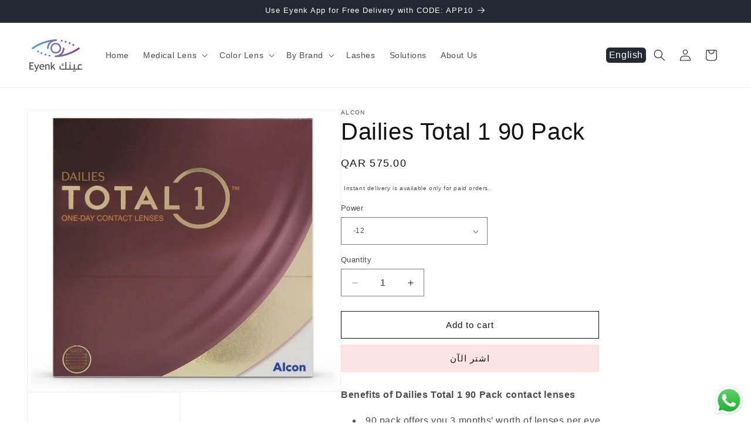

--- FILE ---
content_type: text/html; charset=utf-8
request_url: https://eyenk.com/ar/products/dailies-total-1-90-pack
body_size: 41112
content:
<!doctype html>
<html class="js" lang="ar">
  <head>
    <meta charset="utf-8">
    <meta http-equiv="X-UA-Compatible" content="IE=edge">
    <meta name="viewport" content="width=device-width,initial-scale=1">
    <meta name="theme-color" content="">
    <link rel="canonical" href="https://eyenk.com/ar/products/dailies-total-1-90-pack"><link rel="icon" type="image/png" href="//eyenk.com/cdn/shop/files/Untitled_design_16.png?crop=center&height=32&v=1747403084&width=32"><title>
      Dailies Total 1 90 Pack
 &ndash; Eyenk.com</title>

    
      <meta name="description" content="Benefits of Dailies Total 1 90 Pack contact lenses 90 pack offers you 3 months’ worth of lenses per eye Water gradient lenses keep eyes hydrated and comfortable Daily lenses: super convenient and hygienic Breathable lenses ensure healthy looking and feeling eyes Lenses remain comfortable for up to 16 hours a day More i">
    

    

<meta property="og:site_name" content="Eyenk.com">
<meta property="og:url" content="https://eyenk.com/ar/products/dailies-total-1-90-pack">
<meta property="og:title" content="Dailies Total 1 90 Pack">
<meta property="og:type" content="product">
<meta property="og:description" content="Benefits of Dailies Total 1 90 Pack contact lenses 90 pack offers you 3 months’ worth of lenses per eye Water gradient lenses keep eyes hydrated and comfortable Daily lenses: super convenient and hygienic Breathable lenses ensure healthy looking and feeling eyes Lenses remain comfortable for up to 16 hours a day More i"><meta property="og:image" content="http://eyenk.com/cdn/shop/products/3165_front-magento-jpg-centered.jpg?v=1643910885">
  <meta property="og:image:secure_url" content="https://eyenk.com/cdn/shop/products/3165_front-magento-jpg-centered.jpg?v=1643910885">
  <meta property="og:image:width" content="1080">
  <meta property="og:image:height" content="972"><meta property="og:price:amount" content="575.00">
  <meta property="og:price:currency" content="QAR"><meta name="twitter:card" content="summary_large_image">
<meta name="twitter:title" content="Dailies Total 1 90 Pack">
<meta name="twitter:description" content="Benefits of Dailies Total 1 90 Pack contact lenses 90 pack offers you 3 months’ worth of lenses per eye Water gradient lenses keep eyes hydrated and comfortable Daily lenses: super convenient and hygienic Breathable lenses ensure healthy looking and feeling eyes Lenses remain comfortable for up to 16 hours a day More i">


    <script src="//eyenk.com/cdn/shop/t/40/assets/constants.js?v=132983761750457495441754583500" defer="defer"></script>
    <script src="//eyenk.com/cdn/shop/t/40/assets/pubsub.js?v=25310214064522200911754583500" defer="defer"></script>
    <script src="//eyenk.com/cdn/shop/t/40/assets/global.js?v=184345515105158409801754583500" defer="defer"></script>
    <script src="//eyenk.com/cdn/shop/t/40/assets/details-disclosure.js?v=13653116266235556501754583500" defer="defer"></script>
    <script src="//eyenk.com/cdn/shop/t/40/assets/details-modal.js?v=25581673532751508451754583500" defer="defer"></script>
    <script src="//eyenk.com/cdn/shop/t/40/assets/search-form.js?v=133129549252120666541754583500" defer="defer"></script>
    <script src="//eyenk.com/cdn/shop/t/40/assets/custom.js?v=41678140131988663371754583500" defer="defer"></script><script src="//eyenk.com/cdn/shop/t/40/assets/animations.js?v=88693664871331136111754583500" defer="defer"></script><script>window.performance && window.performance.mark && window.performance.mark('shopify.content_for_header.start');</script><meta name="google-site-verification" content="wQviGV5CSXdHzPyNf2bPuEhr9heAoW4Wb72AdFuWtro">
<meta name="google-site-verification" content="loKsVGYkx8y83OFvruX6pqFqoYj1kYmYZP7JH9f1qgg">
<meta name="google-site-verification" content="ze2Gb7G77Nt0ySSQupzpn8KgBYhMaQUNG70ABhC3rsc">
<meta id="shopify-digital-wallet" name="shopify-digital-wallet" content="/25800441918/digital_wallets/dialog">
<link rel="alternate" hreflang="x-default" href="https://eyenk.com/products/dailies-total-1-90-pack">
<link rel="alternate" hreflang="en" href="https://eyenk.com/products/dailies-total-1-90-pack">
<link rel="alternate" hreflang="ar" href="https://eyenk.com/ar/products/dailies-total-1-90-pack">
<link rel="alternate" type="application/json+oembed" href="https://eyenk.com/ar/products/dailies-total-1-90-pack.oembed">
<script async="async" src="/checkouts/internal/preloads.js?locale=ar-QA"></script>
<script id="shopify-features" type="application/json">{"accessToken":"9f278248d0b09e6d22bd622f0f482fe2","betas":["rich-media-storefront-analytics"],"domain":"eyenk.com","predictiveSearch":true,"shopId":25800441918,"locale":"ar"}</script>
<script>var Shopify = Shopify || {};
Shopify.shop = "contactlensqa.myshopify.com";
Shopify.locale = "ar";
Shopify.currency = {"active":"QAR","rate":"1.0"};
Shopify.country = "QA";
Shopify.theme = {"name":"Updated of Main Theme-07-Aug-2025","id":181691547936,"schema_name":"Dawn","schema_version":"15.3.0","theme_store_id":887,"role":"main"};
Shopify.theme.handle = "null";
Shopify.theme.style = {"id":null,"handle":null};
Shopify.cdnHost = "eyenk.com/cdn";
Shopify.routes = Shopify.routes || {};
Shopify.routes.root = "/ar/";</script>
<script type="module">!function(o){(o.Shopify=o.Shopify||{}).modules=!0}(window);</script>
<script>!function(o){function n(){var o=[];function n(){o.push(Array.prototype.slice.apply(arguments))}return n.q=o,n}var t=o.Shopify=o.Shopify||{};t.loadFeatures=n(),t.autoloadFeatures=n()}(window);</script>
<script id="shop-js-analytics" type="application/json">{"pageType":"product"}</script>
<script defer="defer" async type="module" src="//eyenk.com/cdn/shopifycloud/shop-js/modules/v2/client.init-shop-cart-sync_BdyHc3Nr.en.esm.js"></script>
<script defer="defer" async type="module" src="//eyenk.com/cdn/shopifycloud/shop-js/modules/v2/chunk.common_Daul8nwZ.esm.js"></script>
<script type="module">
  await import("//eyenk.com/cdn/shopifycloud/shop-js/modules/v2/client.init-shop-cart-sync_BdyHc3Nr.en.esm.js");
await import("//eyenk.com/cdn/shopifycloud/shop-js/modules/v2/chunk.common_Daul8nwZ.esm.js");

  window.Shopify.SignInWithShop?.initShopCartSync?.({"fedCMEnabled":true,"windoidEnabled":true});

</script>
<script>(function() {
  var isLoaded = false;
  function asyncLoad() {
    if (isLoaded) return;
    isLoaded = true;
    var urls = ["\/\/d1liekpayvooaz.cloudfront.net\/apps\/customizery\/customizery.js?shop=contactlensqa.myshopify.com"];
    for (var i = 0; i < urls.length; i++) {
      var s = document.createElement('script');
      s.type = 'text/javascript';
      s.async = true;
      s.src = urls[i];
      var x = document.getElementsByTagName('script')[0];
      x.parentNode.insertBefore(s, x);
    }
  };
  if(window.attachEvent) {
    window.attachEvent('onload', asyncLoad);
  } else {
    window.addEventListener('load', asyncLoad, false);
  }
})();</script>
<script id="__st">var __st={"a":25800441918,"offset":10800,"reqid":"0f0ca2f9-2669-4f3b-91f7-e9ce24d10a14-1769008011","pageurl":"eyenk.com\/ar\/products\/dailies-total-1-90-pack","u":"e14900018aa4","p":"product","rtyp":"product","rid":4594707103806};</script>
<script>window.ShopifyPaypalV4VisibilityTracking = true;</script>
<script id="captcha-bootstrap">!function(){'use strict';const t='contact',e='account',n='new_comment',o=[[t,t],['blogs',n],['comments',n],[t,'customer']],c=[[e,'customer_login'],[e,'guest_login'],[e,'recover_customer_password'],[e,'create_customer']],r=t=>t.map((([t,e])=>`form[action*='/${t}']:not([data-nocaptcha='true']) input[name='form_type'][value='${e}']`)).join(','),a=t=>()=>t?[...document.querySelectorAll(t)].map((t=>t.form)):[];function s(){const t=[...o],e=r(t);return a(e)}const i='password',u='form_key',d=['recaptcha-v3-token','g-recaptcha-response','h-captcha-response',i],f=()=>{try{return window.sessionStorage}catch{return}},m='__shopify_v',_=t=>t.elements[u];function p(t,e,n=!1){try{const o=window.sessionStorage,c=JSON.parse(o.getItem(e)),{data:r}=function(t){const{data:e,action:n}=t;return t[m]||n?{data:e,action:n}:{data:t,action:n}}(c);for(const[e,n]of Object.entries(r))t.elements[e]&&(t.elements[e].value=n);n&&o.removeItem(e)}catch(o){console.error('form repopulation failed',{error:o})}}const l='form_type',E='cptcha';function T(t){t.dataset[E]=!0}const w=window,h=w.document,L='Shopify',v='ce_forms',y='captcha';let A=!1;((t,e)=>{const n=(g='f06e6c50-85a8-45c8-87d0-21a2b65856fe',I='https://cdn.shopify.com/shopifycloud/storefront-forms-hcaptcha/ce_storefront_forms_captcha_hcaptcha.v1.5.2.iife.js',D={infoText:'Protected by hCaptcha',privacyText:'Privacy',termsText:'Terms'},(t,e,n)=>{const o=w[L][v],c=o.bindForm;if(c)return c(t,g,e,D).then(n);var r;o.q.push([[t,g,e,D],n]),r=I,A||(h.body.append(Object.assign(h.createElement('script'),{id:'captcha-provider',async:!0,src:r})),A=!0)});var g,I,D;w[L]=w[L]||{},w[L][v]=w[L][v]||{},w[L][v].q=[],w[L][y]=w[L][y]||{},w[L][y].protect=function(t,e){n(t,void 0,e),T(t)},Object.freeze(w[L][y]),function(t,e,n,w,h,L){const[v,y,A,g]=function(t,e,n){const i=e?o:[],u=t?c:[],d=[...i,...u],f=r(d),m=r(i),_=r(d.filter((([t,e])=>n.includes(e))));return[a(f),a(m),a(_),s()]}(w,h,L),I=t=>{const e=t.target;return e instanceof HTMLFormElement?e:e&&e.form},D=t=>v().includes(t);t.addEventListener('submit',(t=>{const e=I(t);if(!e)return;const n=D(e)&&!e.dataset.hcaptchaBound&&!e.dataset.recaptchaBound,o=_(e),c=g().includes(e)&&(!o||!o.value);(n||c)&&t.preventDefault(),c&&!n&&(function(t){try{if(!f())return;!function(t){const e=f();if(!e)return;const n=_(t);if(!n)return;const o=n.value;o&&e.removeItem(o)}(t);const e=Array.from(Array(32),(()=>Math.random().toString(36)[2])).join('');!function(t,e){_(t)||t.append(Object.assign(document.createElement('input'),{type:'hidden',name:u})),t.elements[u].value=e}(t,e),function(t,e){const n=f();if(!n)return;const o=[...t.querySelectorAll(`input[type='${i}']`)].map((({name:t})=>t)),c=[...d,...o],r={};for(const[a,s]of new FormData(t).entries())c.includes(a)||(r[a]=s);n.setItem(e,JSON.stringify({[m]:1,action:t.action,data:r}))}(t,e)}catch(e){console.error('failed to persist form',e)}}(e),e.submit())}));const S=(t,e)=>{t&&!t.dataset[E]&&(n(t,e.some((e=>e===t))),T(t))};for(const o of['focusin','change'])t.addEventListener(o,(t=>{const e=I(t);D(e)&&S(e,y())}));const B=e.get('form_key'),M=e.get(l),P=B&&M;t.addEventListener('DOMContentLoaded',(()=>{const t=y();if(P)for(const e of t)e.elements[l].value===M&&p(e,B);[...new Set([...A(),...v().filter((t=>'true'===t.dataset.shopifyCaptcha))])].forEach((e=>S(e,t)))}))}(h,new URLSearchParams(w.location.search),n,t,e,['guest_login'])})(!0,!0)}();</script>
<script integrity="sha256-4kQ18oKyAcykRKYeNunJcIwy7WH5gtpwJnB7kiuLZ1E=" data-source-attribution="shopify.loadfeatures" defer="defer" src="//eyenk.com/cdn/shopifycloud/storefront/assets/storefront/load_feature-a0a9edcb.js" crossorigin="anonymous"></script>
<script data-source-attribution="shopify.dynamic_checkout.dynamic.init">var Shopify=Shopify||{};Shopify.PaymentButton=Shopify.PaymentButton||{isStorefrontPortableWallets:!0,init:function(){window.Shopify.PaymentButton.init=function(){};var t=document.createElement("script");t.src="https://eyenk.com/cdn/shopifycloud/portable-wallets/latest/portable-wallets.ar.js",t.type="module",document.head.appendChild(t)}};
</script>
<script data-source-attribution="shopify.dynamic_checkout.buyer_consent">
  function portableWalletsHideBuyerConsent(e){var t=document.getElementById("shopify-buyer-consent"),n=document.getElementById("shopify-subscription-policy-button");t&&n&&(t.classList.add("hidden"),t.setAttribute("aria-hidden","true"),n.removeEventListener("click",e))}function portableWalletsShowBuyerConsent(e){var t=document.getElementById("shopify-buyer-consent"),n=document.getElementById("shopify-subscription-policy-button");t&&n&&(t.classList.remove("hidden"),t.removeAttribute("aria-hidden"),n.addEventListener("click",e))}window.Shopify?.PaymentButton&&(window.Shopify.PaymentButton.hideBuyerConsent=portableWalletsHideBuyerConsent,window.Shopify.PaymentButton.showBuyerConsent=portableWalletsShowBuyerConsent);
</script>
<script>
  function portableWalletsCleanup(e){e&&e.src&&console.error("Failed to load portable wallets script "+e.src);var t=document.querySelectorAll("shopify-accelerated-checkout .shopify-payment-button__skeleton, shopify-accelerated-checkout-cart .wallet-cart-button__skeleton"),e=document.getElementById("shopify-buyer-consent");for(let e=0;e<t.length;e++)t[e].remove();e&&e.remove()}function portableWalletsNotLoadedAsModule(e){e instanceof ErrorEvent&&"string"==typeof e.message&&e.message.includes("import.meta")&&"string"==typeof e.filename&&e.filename.includes("portable-wallets")&&(window.removeEventListener("error",portableWalletsNotLoadedAsModule),window.Shopify.PaymentButton.failedToLoad=e,"loading"===document.readyState?document.addEventListener("DOMContentLoaded",window.Shopify.PaymentButton.init):window.Shopify.PaymentButton.init())}window.addEventListener("error",portableWalletsNotLoadedAsModule);
</script>

<script type="module" src="https://eyenk.com/cdn/shopifycloud/portable-wallets/latest/portable-wallets.ar.js" onError="portableWalletsCleanup(this)" crossorigin="anonymous"></script>
<script nomodule>
  document.addEventListener("DOMContentLoaded", portableWalletsCleanup);
</script>

<link id="shopify-accelerated-checkout-styles" rel="stylesheet" media="screen" href="https://eyenk.com/cdn/shopifycloud/portable-wallets/latest/accelerated-checkout-backwards-compat.css" crossorigin="anonymous">
<style id="shopify-accelerated-checkout-cart">
        #shopify-buyer-consent {
  margin-top: 1em;
  display: inline-block;
  width: 100%;
}

#shopify-buyer-consent.hidden {
  display: none;
}

#shopify-subscription-policy-button {
  background: none;
  border: none;
  padding: 0;
  text-decoration: underline;
  font-size: inherit;
  cursor: pointer;
}

#shopify-subscription-policy-button::before {
  box-shadow: none;
}

      </style>
<script id="sections-script" data-sections="header" defer="defer" src="//eyenk.com/cdn/shop/t/40/compiled_assets/scripts.js?v=4524"></script>
<script>window.performance && window.performance.mark && window.performance.mark('shopify.content_for_header.end');</script>


    <style data-shopify>
      
      
      
      
      

      
        :root,
        .color-background-1 {
          --color-background: 255,255,255;
        
          --gradient-background: #ffffff;
        

        

        --color-foreground: 18,18,18;
        --color-background-contrast: 191,191,191;
        --color-shadow: 18,18,18;
        --color-button: 253,226,228;
        --color-button-text: 18,18,18;
        --color-secondary-button: 255,255,255;
        --color-secondary-button-text: 18,18,18;
        --color-link: 18,18,18;
        --color-badge-foreground: 18,18,18;
        --color-badge-background: 255,255,255;
        --color-badge-border: 18,18,18;
        --payment-terms-background-color: rgb(255 255 255);
      }
      
        
        .color-background-2 {
          --color-background: 243,243,243;
        
          --gradient-background: #f3f3f3;
        

        

        --color-foreground: 18,18,18;
        --color-background-contrast: 179,179,179;
        --color-shadow: 18,18,18;
        --color-button: 18,18,18;
        --color-button-text: 243,243,243;
        --color-secondary-button: 243,243,243;
        --color-secondary-button-text: 18,18,18;
        --color-link: 18,18,18;
        --color-badge-foreground: 18,18,18;
        --color-badge-background: 243,243,243;
        --color-badge-border: 18,18,18;
        --payment-terms-background-color: rgb(243 243 243);
      }
      
        
        .color-inverse {
          --color-background: 36,40,51;
        
          --gradient-background: #242833;
        

        

        --color-foreground: 255,255,255;
        --color-background-contrast: 47,52,66;
        --color-shadow: 18,18,18;
        --color-button: 255,255,255;
        --color-button-text: 0,0,0;
        --color-secondary-button: 36,40,51;
        --color-secondary-button-text: 255,255,255;
        --color-link: 255,255,255;
        --color-badge-foreground: 255,255,255;
        --color-badge-background: 36,40,51;
        --color-badge-border: 255,255,255;
        --payment-terms-background-color: rgb(36 40 51);
      }
      
        
        .color-accent-1 {
          --color-background: 253,226,228;
        
          --gradient-background: #fde2e4;
        

        

        --color-foreground: 0,0,0;
        --color-background-contrast: 245,107,117;
        --color-shadow: 253,226,228;
        --color-button: 255,255,255;
        --color-button-text: 253,226,228;
        --color-secondary-button: 253,226,228;
        --color-secondary-button-text: 255,255,255;
        --color-link: 255,255,255;
        --color-badge-foreground: 0,0,0;
        --color-badge-background: 253,226,228;
        --color-badge-border: 0,0,0;
        --payment-terms-background-color: rgb(253 226 228);
      }
      
        
        .color-accent-2 {
          --color-background: 51,79,180;
        
          --gradient-background: #334fb4;
        

        

        --color-foreground: 255,255,255;
        --color-background-contrast: 23,35,81;
        --color-shadow: 18,18,18;
        --color-button: 255,255,255;
        --color-button-text: 51,79,180;
        --color-secondary-button: 51,79,180;
        --color-secondary-button-text: 255,255,255;
        --color-link: 255,255,255;
        --color-badge-foreground: 255,255,255;
        --color-badge-background: 51,79,180;
        --color-badge-border: 255,255,255;
        --payment-terms-background-color: rgb(51 79 180);
      }
      
        
        .color-scheme-5a3b8d13-2cb3-4d84-ac31-155995057c28 {
          --color-background: 248,237,235;
        
          --gradient-background: #f8edeb;
        

        

        --color-foreground: 18,18,18;
        --color-background-contrast: 215,152,141;
        --color-shadow: 18,18,18;
        --color-button: 253,226,228;
        --color-button-text: 18,18,18;
        --color-secondary-button: 248,237,235;
        --color-secondary-button-text: 18,18,18;
        --color-link: 18,18,18;
        --color-badge-foreground: 18,18,18;
        --color-badge-background: 248,237,235;
        --color-badge-border: 18,18,18;
        --payment-terms-background-color: rgb(248 237 235);
      }
      
        
        .color-scheme-561f7595-d043-4d86-9ce4-5d24b7cdb7a4 {
          --color-background: 255,255,255;
        
          --gradient-background: #ffffff;
        

        

        --color-foreground: 18,18,18;
        --color-background-contrast: 191,191,191;
        --color-shadow: 18,18,18;
        --color-button: 253,226,228;
        --color-button-text: 18,18,18;
        --color-secondary-button: 255,255,255;
        --color-secondary-button-text: 18,18,18;
        --color-link: 18,18,18;
        --color-badge-foreground: 18,18,18;
        --color-badge-background: 255,255,255;
        --color-badge-border: 18,18,18;
        --payment-terms-background-color: rgb(255 255 255);
      }
      
        
        .color-scheme-e3b24b62-8782-47b9-9a0c-f54b8c01e6c8 {
          --color-background: 255,255,255;
        
          --gradient-background: #ffffff;
        

        

        --color-foreground: 18,18,18;
        --color-background-contrast: 191,191,191;
        --color-shadow: 18,18,18;
        --color-button: 253,226,228;
        --color-button-text: 18,18,18;
        --color-secondary-button: 255,255,255;
        --color-secondary-button-text: 18,18,18;
        --color-link: 18,18,18;
        --color-badge-foreground: 18,18,18;
        --color-badge-background: 255,255,255;
        --color-badge-border: 18,18,18;
        --payment-terms-background-color: rgb(255 255 255);
      }
      
        
        .color-scheme-a7cca242-a0ee-4268-abf0-8f692d25ae5e {
          --color-background: 255,255,255;
        
          --gradient-background: #ffffff;
        

        

        --color-foreground: 0,0,0;
        --color-background-contrast: 191,191,191;
        --color-shadow: 0,0,0;
        --color-button: 0,0,0;
        --color-button-text: 255,255,255;
        --color-secondary-button: 255,255,255;
        --color-secondary-button-text: 0,0,0;
        --color-link: 0,0,0;
        --color-badge-foreground: 0,0,0;
        --color-badge-background: 255,255,255;
        --color-badge-border: 0,0,0;
        --payment-terms-background-color: rgb(255 255 255);
      }
      

      body, .color-background-1, .color-background-2, .color-inverse, .color-accent-1, .color-accent-2, .color-scheme-5a3b8d13-2cb3-4d84-ac31-155995057c28, .color-scheme-561f7595-d043-4d86-9ce4-5d24b7cdb7a4, .color-scheme-e3b24b62-8782-47b9-9a0c-f54b8c01e6c8, .color-scheme-a7cca242-a0ee-4268-abf0-8f692d25ae5e {
        color: rgba(var(--color-foreground), 0.75);
        background-color: rgb(var(--color-background));
      }

      :root {
        --font-body-family: "system_ui", -apple-system, 'Segoe UI', Roboto, 'Helvetica Neue', 'Noto Sans', 'Liberation Sans', Arial, sans-serif, 'Apple Color Emoji', 'Segoe UI Emoji', 'Segoe UI Symbol', 'Noto Color Emoji';
        --font-body-style: normal;
        --font-body-weight: 400;
        --font-body-weight-bold: 700;

        --font-heading-family: "system_ui", -apple-system, 'Segoe UI', Roboto, 'Helvetica Neue', 'Noto Sans', 'Liberation Sans', Arial, sans-serif, 'Apple Color Emoji', 'Segoe UI Emoji', 'Segoe UI Symbol', 'Noto Color Emoji';
        --font-heading-style: normal;
        --font-heading-weight: 400;

        --font-body-scale: 1.0;
        --font-heading-scale: 1.0;

        --media-padding: px;
        --media-border-opacity: 0.05;
        --media-border-width: 1px;
        --media-radius: 0px;
        --media-shadow-opacity: 0.0;
        --media-shadow-horizontal-offset: 0px;
        --media-shadow-vertical-offset: 4px;
        --media-shadow-blur-radius: 5px;
        --media-shadow-visible: 0;

        --page-width: 160rem;
        --page-width-margin: 0rem;

        --product-card-image-padding: 0.0rem;
        --product-card-corner-radius: 0.0rem;
        --product-card-text-alignment: left;
        --product-card-border-width: 0.0rem;
        --product-card-border-opacity: 0.1;
        --product-card-shadow-opacity: 0.0;
        --product-card-shadow-visible: 0;
        --product-card-shadow-horizontal-offset: 0.0rem;
        --product-card-shadow-vertical-offset: 0.4rem;
        --product-card-shadow-blur-radius: 0.5rem;

        --collection-card-image-padding: 0.0rem;
        --collection-card-corner-radius: 0.0rem;
        --collection-card-text-alignment: left;
        --collection-card-border-width: 0.0rem;
        --collection-card-border-opacity: 0.1;
        --collection-card-shadow-opacity: 0.0;
        --collection-card-shadow-visible: 0;
        --collection-card-shadow-horizontal-offset: 0.0rem;
        --collection-card-shadow-vertical-offset: 0.4rem;
        --collection-card-shadow-blur-radius: 0.5rem;

        --blog-card-image-padding: 0.0rem;
        --blog-card-corner-radius: 0.0rem;
        --blog-card-text-alignment: left;
        --blog-card-border-width: 0.0rem;
        --blog-card-border-opacity: 0.1;
        --blog-card-shadow-opacity: 0.0;
        --blog-card-shadow-visible: 0;
        --blog-card-shadow-horizontal-offset: 0.0rem;
        --blog-card-shadow-vertical-offset: 0.4rem;
        --blog-card-shadow-blur-radius: 0.5rem;

        --badge-corner-radius: 4.0rem;

        --popup-border-width: 1px;
        --popup-border-opacity: 0.1;
        --popup-corner-radius: 0px;
        --popup-shadow-opacity: 0.0;
        --popup-shadow-horizontal-offset: 0px;
        --popup-shadow-vertical-offset: 4px;
        --popup-shadow-blur-radius: 5px;

        --drawer-border-width: 1px;
        --drawer-border-opacity: 0.1;
        --drawer-shadow-opacity: 0.0;
        --drawer-shadow-horizontal-offset: 0px;
        --drawer-shadow-vertical-offset: 4px;
        --drawer-shadow-blur-radius: 5px;

        --spacing-sections-desktop: 0px;
        --spacing-sections-mobile: 0px;

        --grid-desktop-vertical-spacing: 8px;
        --grid-desktop-horizontal-spacing: 8px;
        --grid-mobile-vertical-spacing: 4px;
        --grid-mobile-horizontal-spacing: 4px;

        --text-boxes-border-opacity: 0.1;
        --text-boxes-border-width: 0px;
        --text-boxes-radius: 0px;
        --text-boxes-shadow-opacity: 0.0;
        --text-boxes-shadow-visible: 0;
        --text-boxes-shadow-horizontal-offset: 0px;
        --text-boxes-shadow-vertical-offset: 4px;
        --text-boxes-shadow-blur-radius: 5px;

        --buttons-radius: 0px;
        --buttons-radius-outset: 0px;
        --buttons-border-width: 1px;
        --buttons-border-opacity: 1.0;
        --buttons-shadow-opacity: 0.0;
        --buttons-shadow-visible: 0;
        --buttons-shadow-horizontal-offset: 0px;
        --buttons-shadow-vertical-offset: 4px;
        --buttons-shadow-blur-radius: 5px;
        --buttons-border-offset: 0px;

        --inputs-radius: 0px;
        --inputs-border-width: 1px;
        --inputs-border-opacity: 0.55;
        --inputs-shadow-opacity: 0.0;
        --inputs-shadow-horizontal-offset: 0px;
        --inputs-margin-offset: 0px;
        --inputs-shadow-vertical-offset: 4px;
        --inputs-shadow-blur-radius: 5px;
        --inputs-radius-outset: 0px;

        --variant-pills-radius: 40px;
        --variant-pills-border-width: 1px;
        --variant-pills-border-opacity: 0.55;
        --variant-pills-shadow-opacity: 0.0;
        --variant-pills-shadow-horizontal-offset: 0px;
        --variant-pills-shadow-vertical-offset: 4px;
        --variant-pills-shadow-blur-radius: 5px;
      }

      *,
      *::before,
      *::after {
        box-sizing: inherit;
      }

      html {
        box-sizing: border-box;
        font-size: calc(var(--font-body-scale) * 62.5%);
        height: 100%;
      }

      body {
        display: grid;
        grid-template-rows: auto auto 1fr auto;
        grid-template-columns: 100%;
        min-height: 100%;
        margin: 0;
        font-size: 1.5rem;
        letter-spacing: 0.06rem;
        line-height: calc(1 + 0.8 / var(--font-body-scale));
        font-family: var(--font-body-family);
        font-style: var(--font-body-style);
        font-weight: var(--font-body-weight);
      }

      @media screen and (min-width: 750px) {
        body {
          font-size: 1.6rem;
        }
      }
    </style>

    <link href="//eyenk.com/cdn/shop/t/40/assets/custom.css?v=155940684849747538511762353175" rel="stylesheet" type="text/css" media="all" />
    <link href="//eyenk.com/cdn/shop/t/40/assets/base.css?v=148721005633263712971755934706" rel="stylesheet" type="text/css" media="all" />
    <link rel="stylesheet" href="//eyenk.com/cdn/shop/t/40/assets/component-cart-items.css?v=123238115697927560811754583500" media="print" onload="this.media='all'"><link href="//eyenk.com/cdn/shop/t/40/assets/component-localization-form.css?v=170315343355214948141754583500" rel="stylesheet" type="text/css" media="all" />
      <script src="//eyenk.com/cdn/shop/t/40/assets/localization-form.js?v=144176611646395275351754583500" defer="defer"></script><link
        rel="stylesheet"
        href="//eyenk.com/cdn/shop/t/40/assets/component-predictive-search.css?v=118923337488134913561754583500"
        media="print"
        onload="this.media='all'"
      ><script>
      if (Shopify.designMode) {
        document.documentElement.classList.add('shopify-design-mode');
      }
    </script>
  <script src="https://cdn.shopify.com/extensions/2244c2e0-b17a-49f7-8be9-89c0aa709ffb/conversion-bear-trust-badges-19/assets/trust-badges.js" type="text/javascript" defer="defer"></script>
<link href="https://monorail-edge.shopifysvc.com" rel="dns-prefetch">
<script>(function(){if ("sendBeacon" in navigator && "performance" in window) {try {var session_token_from_headers = performance.getEntriesByType('navigation')[0].serverTiming.find(x => x.name == '_s').description;} catch {var session_token_from_headers = undefined;}var session_cookie_matches = document.cookie.match(/_shopify_s=([^;]*)/);var session_token_from_cookie = session_cookie_matches && session_cookie_matches.length === 2 ? session_cookie_matches[1] : "";var session_token = session_token_from_headers || session_token_from_cookie || "";function handle_abandonment_event(e) {var entries = performance.getEntries().filter(function(entry) {return /monorail-edge.shopifysvc.com/.test(entry.name);});if (!window.abandonment_tracked && entries.length === 0) {window.abandonment_tracked = true;var currentMs = Date.now();var navigation_start = performance.timing.navigationStart;var payload = {shop_id: 25800441918,url: window.location.href,navigation_start,duration: currentMs - navigation_start,session_token,page_type: "product"};window.navigator.sendBeacon("https://monorail-edge.shopifysvc.com/v1/produce", JSON.stringify({schema_id: "online_store_buyer_site_abandonment/1.1",payload: payload,metadata: {event_created_at_ms: currentMs,event_sent_at_ms: currentMs}}));}}window.addEventListener('pagehide', handle_abandonment_event);}}());</script>
<script id="web-pixels-manager-setup">(function e(e,d,r,n,o){if(void 0===o&&(o={}),!Boolean(null===(a=null===(i=window.Shopify)||void 0===i?void 0:i.analytics)||void 0===a?void 0:a.replayQueue)){var i,a;window.Shopify=window.Shopify||{};var t=window.Shopify;t.analytics=t.analytics||{};var s=t.analytics;s.replayQueue=[],s.publish=function(e,d,r){return s.replayQueue.push([e,d,r]),!0};try{self.performance.mark("wpm:start")}catch(e){}var l=function(){var e={modern:/Edge?\/(1{2}[4-9]|1[2-9]\d|[2-9]\d{2}|\d{4,})\.\d+(\.\d+|)|Firefox\/(1{2}[4-9]|1[2-9]\d|[2-9]\d{2}|\d{4,})\.\d+(\.\d+|)|Chrom(ium|e)\/(9{2}|\d{3,})\.\d+(\.\d+|)|(Maci|X1{2}).+ Version\/(15\.\d+|(1[6-9]|[2-9]\d|\d{3,})\.\d+)([,.]\d+|)( \(\w+\)|)( Mobile\/\w+|) Safari\/|Chrome.+OPR\/(9{2}|\d{3,})\.\d+\.\d+|(CPU[ +]OS|iPhone[ +]OS|CPU[ +]iPhone|CPU IPhone OS|CPU iPad OS)[ +]+(15[._]\d+|(1[6-9]|[2-9]\d|\d{3,})[._]\d+)([._]\d+|)|Android:?[ /-](13[3-9]|1[4-9]\d|[2-9]\d{2}|\d{4,})(\.\d+|)(\.\d+|)|Android.+Firefox\/(13[5-9]|1[4-9]\d|[2-9]\d{2}|\d{4,})\.\d+(\.\d+|)|Android.+Chrom(ium|e)\/(13[3-9]|1[4-9]\d|[2-9]\d{2}|\d{4,})\.\d+(\.\d+|)|SamsungBrowser\/([2-9]\d|\d{3,})\.\d+/,legacy:/Edge?\/(1[6-9]|[2-9]\d|\d{3,})\.\d+(\.\d+|)|Firefox\/(5[4-9]|[6-9]\d|\d{3,})\.\d+(\.\d+|)|Chrom(ium|e)\/(5[1-9]|[6-9]\d|\d{3,})\.\d+(\.\d+|)([\d.]+$|.*Safari\/(?![\d.]+ Edge\/[\d.]+$))|(Maci|X1{2}).+ Version\/(10\.\d+|(1[1-9]|[2-9]\d|\d{3,})\.\d+)([,.]\d+|)( \(\w+\)|)( Mobile\/\w+|) Safari\/|Chrome.+OPR\/(3[89]|[4-9]\d|\d{3,})\.\d+\.\d+|(CPU[ +]OS|iPhone[ +]OS|CPU[ +]iPhone|CPU IPhone OS|CPU iPad OS)[ +]+(10[._]\d+|(1[1-9]|[2-9]\d|\d{3,})[._]\d+)([._]\d+|)|Android:?[ /-](13[3-9]|1[4-9]\d|[2-9]\d{2}|\d{4,})(\.\d+|)(\.\d+|)|Mobile Safari.+OPR\/([89]\d|\d{3,})\.\d+\.\d+|Android.+Firefox\/(13[5-9]|1[4-9]\d|[2-9]\d{2}|\d{4,})\.\d+(\.\d+|)|Android.+Chrom(ium|e)\/(13[3-9]|1[4-9]\d|[2-9]\d{2}|\d{4,})\.\d+(\.\d+|)|Android.+(UC? ?Browser|UCWEB|U3)[ /]?(15\.([5-9]|\d{2,})|(1[6-9]|[2-9]\d|\d{3,})\.\d+)\.\d+|SamsungBrowser\/(5\.\d+|([6-9]|\d{2,})\.\d+)|Android.+MQ{2}Browser\/(14(\.(9|\d{2,})|)|(1[5-9]|[2-9]\d|\d{3,})(\.\d+|))(\.\d+|)|K[Aa][Ii]OS\/(3\.\d+|([4-9]|\d{2,})\.\d+)(\.\d+|)/},d=e.modern,r=e.legacy,n=navigator.userAgent;return n.match(d)?"modern":n.match(r)?"legacy":"unknown"}(),u="modern"===l?"modern":"legacy",c=(null!=n?n:{modern:"",legacy:""})[u],f=function(e){return[e.baseUrl,"/wpm","/b",e.hashVersion,"modern"===e.buildTarget?"m":"l",".js"].join("")}({baseUrl:d,hashVersion:r,buildTarget:u}),m=function(e){var d=e.version,r=e.bundleTarget,n=e.surface,o=e.pageUrl,i=e.monorailEndpoint;return{emit:function(e){var a=e.status,t=e.errorMsg,s=(new Date).getTime(),l=JSON.stringify({metadata:{event_sent_at_ms:s},events:[{schema_id:"web_pixels_manager_load/3.1",payload:{version:d,bundle_target:r,page_url:o,status:a,surface:n,error_msg:t},metadata:{event_created_at_ms:s}}]});if(!i)return console&&console.warn&&console.warn("[Web Pixels Manager] No Monorail endpoint provided, skipping logging."),!1;try{return self.navigator.sendBeacon.bind(self.navigator)(i,l)}catch(e){}var u=new XMLHttpRequest;try{return u.open("POST",i,!0),u.setRequestHeader("Content-Type","text/plain"),u.send(l),!0}catch(e){return console&&console.warn&&console.warn("[Web Pixels Manager] Got an unhandled error while logging to Monorail."),!1}}}}({version:r,bundleTarget:l,surface:e.surface,pageUrl:self.location.href,monorailEndpoint:e.monorailEndpoint});try{o.browserTarget=l,function(e){var d=e.src,r=e.async,n=void 0===r||r,o=e.onload,i=e.onerror,a=e.sri,t=e.scriptDataAttributes,s=void 0===t?{}:t,l=document.createElement("script"),u=document.querySelector("head"),c=document.querySelector("body");if(l.async=n,l.src=d,a&&(l.integrity=a,l.crossOrigin="anonymous"),s)for(var f in s)if(Object.prototype.hasOwnProperty.call(s,f))try{l.dataset[f]=s[f]}catch(e){}if(o&&l.addEventListener("load",o),i&&l.addEventListener("error",i),u)u.appendChild(l);else{if(!c)throw new Error("Did not find a head or body element to append the script");c.appendChild(l)}}({src:f,async:!0,onload:function(){if(!function(){var e,d;return Boolean(null===(d=null===(e=window.Shopify)||void 0===e?void 0:e.analytics)||void 0===d?void 0:d.initialized)}()){var d=window.webPixelsManager.init(e)||void 0;if(d){var r=window.Shopify.analytics;r.replayQueue.forEach((function(e){var r=e[0],n=e[1],o=e[2];d.publishCustomEvent(r,n,o)})),r.replayQueue=[],r.publish=d.publishCustomEvent,r.visitor=d.visitor,r.initialized=!0}}},onerror:function(){return m.emit({status:"failed",errorMsg:"".concat(f," has failed to load")})},sri:function(e){var d=/^sha384-[A-Za-z0-9+/=]+$/;return"string"==typeof e&&d.test(e)}(c)?c:"",scriptDataAttributes:o}),m.emit({status:"loading"})}catch(e){m.emit({status:"failed",errorMsg:(null==e?void 0:e.message)||"Unknown error"})}}})({shopId: 25800441918,storefrontBaseUrl: "https://eyenk.com",extensionsBaseUrl: "https://extensions.shopifycdn.com/cdn/shopifycloud/web-pixels-manager",monorailEndpoint: "https://monorail-edge.shopifysvc.com/unstable/produce_batch",surface: "storefront-renderer",enabledBetaFlags: ["2dca8a86"],webPixelsConfigList: [{"id":"755761440","configuration":"{\"config\":\"{\\\"google_tag_ids\\\":[\\\"G-SY88TZYXVK\\\",\\\"GT-KDTK5CV\\\"],\\\"gtag_events\\\":[{\\\"type\\\":\\\"search\\\",\\\"action_label\\\":\\\"G-SY88TZYXVK\\\"},{\\\"type\\\":\\\"begin_checkout\\\",\\\"action_label\\\":\\\"G-SY88TZYXVK\\\"},{\\\"type\\\":\\\"view_item\\\",\\\"action_label\\\":[\\\"G-SY88TZYXVK\\\",\\\"MC-KYYR15X7L3\\\"]},{\\\"type\\\":\\\"purchase\\\",\\\"action_label\\\":[\\\"G-SY88TZYXVK\\\",\\\"MC-KYYR15X7L3\\\"]},{\\\"type\\\":\\\"page_view\\\",\\\"action_label\\\":[\\\"G-SY88TZYXVK\\\",\\\"MC-KYYR15X7L3\\\"]},{\\\"type\\\":\\\"add_payment_info\\\",\\\"action_label\\\":\\\"G-SY88TZYXVK\\\"},{\\\"type\\\":\\\"add_to_cart\\\",\\\"action_label\\\":\\\"G-SY88TZYXVK\\\"}],\\\"enable_monitoring_mode\\\":false}\"}","eventPayloadVersion":"v1","runtimeContext":"OPEN","scriptVersion":"b2a88bafab3e21179ed38636efcd8a93","type":"APP","apiClientId":1780363,"privacyPurposes":[],"dataSharingAdjustments":{"protectedCustomerApprovalScopes":["read_customer_address","read_customer_email","read_customer_name","read_customer_personal_data","read_customer_phone"]}},{"id":"251724064","configuration":"{\"pixel_id\":\"960821011032129\",\"pixel_type\":\"facebook_pixel\",\"metaapp_system_user_token\":\"-\"}","eventPayloadVersion":"v1","runtimeContext":"OPEN","scriptVersion":"ca16bc87fe92b6042fbaa3acc2fbdaa6","type":"APP","apiClientId":2329312,"privacyPurposes":["ANALYTICS","MARKETING","SALE_OF_DATA"],"dataSharingAdjustments":{"protectedCustomerApprovalScopes":["read_customer_address","read_customer_email","read_customer_name","read_customer_personal_data","read_customer_phone"]}},{"id":"shopify-app-pixel","configuration":"{}","eventPayloadVersion":"v1","runtimeContext":"STRICT","scriptVersion":"0450","apiClientId":"shopify-pixel","type":"APP","privacyPurposes":["ANALYTICS","MARKETING"]},{"id":"shopify-custom-pixel","eventPayloadVersion":"v1","runtimeContext":"LAX","scriptVersion":"0450","apiClientId":"shopify-pixel","type":"CUSTOM","privacyPurposes":["ANALYTICS","MARKETING"]}],isMerchantRequest: false,initData: {"shop":{"name":"Eyenk.com","paymentSettings":{"currencyCode":"QAR"},"myshopifyDomain":"contactlensqa.myshopify.com","countryCode":"QA","storefrontUrl":"https:\/\/eyenk.com\/ar"},"customer":null,"cart":null,"checkout":null,"productVariants":[{"price":{"amount":575.0,"currencyCode":"QAR"},"product":{"title":"Dailies Total 1 90 Pack","vendor":"Alcon","id":"4594707103806","untranslatedTitle":"Dailies Total 1 90 Pack","url":"\/ar\/products\/dailies-total-1-90-pack","type":"Medical Lens"},"id":"39792569057342","image":{"src":"\/\/eyenk.com\/cdn\/shop\/products\/3165_front-magento-jpg-centered.jpg?v=1643910885"},"sku":null,"title":"-12","untranslatedTitle":"-12"},{"price":{"amount":575.0,"currencyCode":"QAR"},"product":{"title":"Dailies Total 1 90 Pack","vendor":"Alcon","id":"4594707103806","untranslatedTitle":"Dailies Total 1 90 Pack","url":"\/ar\/products\/dailies-total-1-90-pack","type":"Medical Lens"},"id":"39792569090110","image":{"src":"\/\/eyenk.com\/cdn\/shop\/products\/3165_front-magento-jpg-centered.jpg?v=1643910885"},"sku":null,"title":"-11.5","untranslatedTitle":"-11.5"},{"price":{"amount":575.0,"currencyCode":"QAR"},"product":{"title":"Dailies Total 1 90 Pack","vendor":"Alcon","id":"4594707103806","untranslatedTitle":"Dailies Total 1 90 Pack","url":"\/ar\/products\/dailies-total-1-90-pack","type":"Medical Lens"},"id":"39792569122878","image":{"src":"\/\/eyenk.com\/cdn\/shop\/products\/3165_front-magento-jpg-centered.jpg?v=1643910885"},"sku":null,"title":"-11","untranslatedTitle":"-11"},{"price":{"amount":575.0,"currencyCode":"QAR"},"product":{"title":"Dailies Total 1 90 Pack","vendor":"Alcon","id":"4594707103806","untranslatedTitle":"Dailies Total 1 90 Pack","url":"\/ar\/products\/dailies-total-1-90-pack","type":"Medical Lens"},"id":"39792569155646","image":{"src":"\/\/eyenk.com\/cdn\/shop\/products\/3165_front-magento-jpg-centered.jpg?v=1643910885"},"sku":null,"title":"-10.5","untranslatedTitle":"-10.5"},{"price":{"amount":575.0,"currencyCode":"QAR"},"product":{"title":"Dailies Total 1 90 Pack","vendor":"Alcon","id":"4594707103806","untranslatedTitle":"Dailies Total 1 90 Pack","url":"\/ar\/products\/dailies-total-1-90-pack","type":"Medical Lens"},"id":"39792569188414","image":{"src":"\/\/eyenk.com\/cdn\/shop\/products\/3165_front-magento-jpg-centered.jpg?v=1643910885"},"sku":null,"title":"-10","untranslatedTitle":"-10"},{"price":{"amount":575.0,"currencyCode":"QAR"},"product":{"title":"Dailies Total 1 90 Pack","vendor":"Alcon","id":"4594707103806","untranslatedTitle":"Dailies Total 1 90 Pack","url":"\/ar\/products\/dailies-total-1-90-pack","type":"Medical Lens"},"id":"39792569221182","image":{"src":"\/\/eyenk.com\/cdn\/shop\/products\/3165_front-magento-jpg-centered.jpg?v=1643910885"},"sku":null,"title":"-9.5","untranslatedTitle":"-9.5"},{"price":{"amount":575.0,"currencyCode":"QAR"},"product":{"title":"Dailies Total 1 90 Pack","vendor":"Alcon","id":"4594707103806","untranslatedTitle":"Dailies Total 1 90 Pack","url":"\/ar\/products\/dailies-total-1-90-pack","type":"Medical Lens"},"id":"39792569253950","image":{"src":"\/\/eyenk.com\/cdn\/shop\/products\/3165_front-magento-jpg-centered.jpg?v=1643910885"},"sku":null,"title":"-9","untranslatedTitle":"-9"},{"price":{"amount":575.0,"currencyCode":"QAR"},"product":{"title":"Dailies Total 1 90 Pack","vendor":"Alcon","id":"4594707103806","untranslatedTitle":"Dailies Total 1 90 Pack","url":"\/ar\/products\/dailies-total-1-90-pack","type":"Medical Lens"},"id":"39792569286718","image":{"src":"\/\/eyenk.com\/cdn\/shop\/products\/3165_front-magento-jpg-centered.jpg?v=1643910885"},"sku":null,"title":"-8.5","untranslatedTitle":"-8.5"},{"price":{"amount":575.0,"currencyCode":"QAR"},"product":{"title":"Dailies Total 1 90 Pack","vendor":"Alcon","id":"4594707103806","untranslatedTitle":"Dailies Total 1 90 Pack","url":"\/ar\/products\/dailies-total-1-90-pack","type":"Medical Lens"},"id":"39792569319486","image":{"src":"\/\/eyenk.com\/cdn\/shop\/products\/3165_front-magento-jpg-centered.jpg?v=1643910885"},"sku":null,"title":"-8","untranslatedTitle":"-8"},{"price":{"amount":575.0,"currencyCode":"QAR"},"product":{"title":"Dailies Total 1 90 Pack","vendor":"Alcon","id":"4594707103806","untranslatedTitle":"Dailies Total 1 90 Pack","url":"\/ar\/products\/dailies-total-1-90-pack","type":"Medical Lens"},"id":"39792569352254","image":{"src":"\/\/eyenk.com\/cdn\/shop\/products\/3165_front-magento-jpg-centered.jpg?v=1643910885"},"sku":"","title":"-7.5","untranslatedTitle":"-7.5"},{"price":{"amount":575.0,"currencyCode":"QAR"},"product":{"title":"Dailies Total 1 90 Pack","vendor":"Alcon","id":"4594707103806","untranslatedTitle":"Dailies Total 1 90 Pack","url":"\/ar\/products\/dailies-total-1-90-pack","type":"Medical Lens"},"id":"39792569385022","image":{"src":"\/\/eyenk.com\/cdn\/shop\/products\/3165_front-magento-jpg-centered.jpg?v=1643910885"},"sku":null,"title":"-7","untranslatedTitle":"-7"},{"price":{"amount":575.0,"currencyCode":"QAR"},"product":{"title":"Dailies Total 1 90 Pack","vendor":"Alcon","id":"4594707103806","untranslatedTitle":"Dailies Total 1 90 Pack","url":"\/ar\/products\/dailies-total-1-90-pack","type":"Medical Lens"},"id":"39792569417790","image":{"src":"\/\/eyenk.com\/cdn\/shop\/products\/3165_front-magento-jpg-centered.jpg?v=1643910885"},"sku":null,"title":"-6.5","untranslatedTitle":"-6.5"},{"price":{"amount":575.0,"currencyCode":"QAR"},"product":{"title":"Dailies Total 1 90 Pack","vendor":"Alcon","id":"4594707103806","untranslatedTitle":"Dailies Total 1 90 Pack","url":"\/ar\/products\/dailies-total-1-90-pack","type":"Medical Lens"},"id":"39792569450558","image":{"src":"\/\/eyenk.com\/cdn\/shop\/products\/3165_front-magento-jpg-centered.jpg?v=1643910885"},"sku":null,"title":"-6","untranslatedTitle":"-6"},{"price":{"amount":575.0,"currencyCode":"QAR"},"product":{"title":"Dailies Total 1 90 Pack","vendor":"Alcon","id":"4594707103806","untranslatedTitle":"Dailies Total 1 90 Pack","url":"\/ar\/products\/dailies-total-1-90-pack","type":"Medical Lens"},"id":"39629544489022","image":{"src":"\/\/eyenk.com\/cdn\/shop\/products\/3165_front-magento-jpg-centered.jpg?v=1643910885"},"sku":null,"title":"-5.75","untranslatedTitle":"-5.75"},{"price":{"amount":575.0,"currencyCode":"QAR"},"product":{"title":"Dailies Total 1 90 Pack","vendor":"Alcon","id":"4594707103806","untranslatedTitle":"Dailies Total 1 90 Pack","url":"\/ar\/products\/dailies-total-1-90-pack","type":"Medical Lens"},"id":"39792569483326","image":{"src":"\/\/eyenk.com\/cdn\/shop\/products\/3165_front-magento-jpg-centered.jpg?v=1643910885"},"sku":null,"title":"-5.5","untranslatedTitle":"-5.5"},{"price":{"amount":575.0,"currencyCode":"QAR"},"product":{"title":"Dailies Total 1 90 Pack","vendor":"Alcon","id":"4594707103806","untranslatedTitle":"Dailies Total 1 90 Pack","url":"\/ar\/products\/dailies-total-1-90-pack","type":"Medical Lens"},"id":"39629544554558","image":{"src":"\/\/eyenk.com\/cdn\/shop\/products\/3165_front-magento-jpg-centered.jpg?v=1643910885"},"sku":null,"title":"-5.25","untranslatedTitle":"-5.25"},{"price":{"amount":575.0,"currencyCode":"QAR"},"product":{"title":"Dailies Total 1 90 Pack","vendor":"Alcon","id":"4594707103806","untranslatedTitle":"Dailies Total 1 90 Pack","url":"\/ar\/products\/dailies-total-1-90-pack","type":"Medical Lens"},"id":"39792569516094","image":{"src":"\/\/eyenk.com\/cdn\/shop\/products\/3165_front-magento-jpg-centered.jpg?v=1643910885"},"sku":null,"title":"-5","untranslatedTitle":"-5"},{"price":{"amount":575.0,"currencyCode":"QAR"},"product":{"title":"Dailies Total 1 90 Pack","vendor":"Alcon","id":"4594707103806","untranslatedTitle":"Dailies Total 1 90 Pack","url":"\/ar\/products\/dailies-total-1-90-pack","type":"Medical Lens"},"id":"39629544620094","image":{"src":"\/\/eyenk.com\/cdn\/shop\/products\/3165_front-magento-jpg-centered.jpg?v=1643910885"},"sku":null,"title":"-4.75","untranslatedTitle":"-4.75"},{"price":{"amount":575.0,"currencyCode":"QAR"},"product":{"title":"Dailies Total 1 90 Pack","vendor":"Alcon","id":"4594707103806","untranslatedTitle":"Dailies Total 1 90 Pack","url":"\/ar\/products\/dailies-total-1-90-pack","type":"Medical Lens"},"id":"39792569548862","image":{"src":"\/\/eyenk.com\/cdn\/shop\/products\/3165_front-magento-jpg-centered.jpg?v=1643910885"},"sku":"","title":"-4.5","untranslatedTitle":"-4.5"},{"price":{"amount":575.0,"currencyCode":"QAR"},"product":{"title":"Dailies Total 1 90 Pack","vendor":"Alcon","id":"4594707103806","untranslatedTitle":"Dailies Total 1 90 Pack","url":"\/ar\/products\/dailies-total-1-90-pack","type":"Medical Lens"},"id":"39629544718398","image":{"src":"\/\/eyenk.com\/cdn\/shop\/products\/3165_front-magento-jpg-centered.jpg?v=1643910885"},"sku":null,"title":"-4.25","untranslatedTitle":"-4.25"},{"price":{"amount":575.0,"currencyCode":"QAR"},"product":{"title":"Dailies Total 1 90 Pack","vendor":"Alcon","id":"4594707103806","untranslatedTitle":"Dailies Total 1 90 Pack","url":"\/ar\/products\/dailies-total-1-90-pack","type":"Medical Lens"},"id":"39792569581630","image":{"src":"\/\/eyenk.com\/cdn\/shop\/products\/3165_front-magento-jpg-centered.jpg?v=1643910885"},"sku":null,"title":"-4","untranslatedTitle":"-4"},{"price":{"amount":575.0,"currencyCode":"QAR"},"product":{"title":"Dailies Total 1 90 Pack","vendor":"Alcon","id":"4594707103806","untranslatedTitle":"Dailies Total 1 90 Pack","url":"\/ar\/products\/dailies-total-1-90-pack","type":"Medical Lens"},"id":"39629544783934","image":{"src":"\/\/eyenk.com\/cdn\/shop\/products\/3165_front-magento-jpg-centered.jpg?v=1643910885"},"sku":null,"title":"-3.75","untranslatedTitle":"-3.75"},{"price":{"amount":575.0,"currencyCode":"QAR"},"product":{"title":"Dailies Total 1 90 Pack","vendor":"Alcon","id":"4594707103806","untranslatedTitle":"Dailies Total 1 90 Pack","url":"\/ar\/products\/dailies-total-1-90-pack","type":"Medical Lens"},"id":"39792569614398","image":{"src":"\/\/eyenk.com\/cdn\/shop\/products\/3165_front-magento-jpg-centered.jpg?v=1643910885"},"sku":"","title":"-3.5","untranslatedTitle":"-3.5"},{"price":{"amount":575.0,"currencyCode":"QAR"},"product":{"title":"Dailies Total 1 90 Pack","vendor":"Alcon","id":"4594707103806","untranslatedTitle":"Dailies Total 1 90 Pack","url":"\/ar\/products\/dailies-total-1-90-pack","type":"Medical Lens"},"id":"39629544849470","image":{"src":"\/\/eyenk.com\/cdn\/shop\/products\/3165_front-magento-jpg-centered.jpg?v=1643910885"},"sku":null,"title":"-3.25","untranslatedTitle":"-3.25"},{"price":{"amount":575.0,"currencyCode":"QAR"},"product":{"title":"Dailies Total 1 90 Pack","vendor":"Alcon","id":"4594707103806","untranslatedTitle":"Dailies Total 1 90 Pack","url":"\/ar\/products\/dailies-total-1-90-pack","type":"Medical Lens"},"id":"39792569647166","image":{"src":"\/\/eyenk.com\/cdn\/shop\/products\/3165_front-magento-jpg-centered.jpg?v=1643910885"},"sku":null,"title":"-3","untranslatedTitle":"-3"},{"price":{"amount":575.0,"currencyCode":"QAR"},"product":{"title":"Dailies Total 1 90 Pack","vendor":"Alcon","id":"4594707103806","untranslatedTitle":"Dailies Total 1 90 Pack","url":"\/ar\/products\/dailies-total-1-90-pack","type":"Medical Lens"},"id":"39629544915006","image":{"src":"\/\/eyenk.com\/cdn\/shop\/products\/3165_front-magento-jpg-centered.jpg?v=1643910885"},"sku":null,"title":"-2.75","untranslatedTitle":"-2.75"},{"price":{"amount":575.0,"currencyCode":"QAR"},"product":{"title":"Dailies Total 1 90 Pack","vendor":"Alcon","id":"4594707103806","untranslatedTitle":"Dailies Total 1 90 Pack","url":"\/ar\/products\/dailies-total-1-90-pack","type":"Medical Lens"},"id":"39792569679934","image":{"src":"\/\/eyenk.com\/cdn\/shop\/products\/3165_front-magento-jpg-centered.jpg?v=1643910885"},"sku":"","title":"-2.5","untranslatedTitle":"-2.5"},{"price":{"amount":575.0,"currencyCode":"QAR"},"product":{"title":"Dailies Total 1 90 Pack","vendor":"Alcon","id":"4594707103806","untranslatedTitle":"Dailies Total 1 90 Pack","url":"\/ar\/products\/dailies-total-1-90-pack","type":"Medical Lens"},"id":"39629544980542","image":{"src":"\/\/eyenk.com\/cdn\/shop\/products\/3165_front-magento-jpg-centered.jpg?v=1643910885"},"sku":null,"title":"-2.25","untranslatedTitle":"-2.25"},{"price":{"amount":575.0,"currencyCode":"QAR"},"product":{"title":"Dailies Total 1 90 Pack","vendor":"Alcon","id":"4594707103806","untranslatedTitle":"Dailies Total 1 90 Pack","url":"\/ar\/products\/dailies-total-1-90-pack","type":"Medical Lens"},"id":"39792569712702","image":{"src":"\/\/eyenk.com\/cdn\/shop\/products\/3165_front-magento-jpg-centered.jpg?v=1643910885"},"sku":"","title":"-2","untranslatedTitle":"-2"},{"price":{"amount":575.0,"currencyCode":"QAR"},"product":{"title":"Dailies Total 1 90 Pack","vendor":"Alcon","id":"4594707103806","untranslatedTitle":"Dailies Total 1 90 Pack","url":"\/ar\/products\/dailies-total-1-90-pack","type":"Medical Lens"},"id":"39629545046078","image":{"src":"\/\/eyenk.com\/cdn\/shop\/products\/3165_front-magento-jpg-centered.jpg?v=1643910885"},"sku":null,"title":"-1.75","untranslatedTitle":"-1.75"},{"price":{"amount":575.0,"currencyCode":"QAR"},"product":{"title":"Dailies Total 1 90 Pack","vendor":"Alcon","id":"4594707103806","untranslatedTitle":"Dailies Total 1 90 Pack","url":"\/ar\/products\/dailies-total-1-90-pack","type":"Medical Lens"},"id":"39792569745470","image":{"src":"\/\/eyenk.com\/cdn\/shop\/products\/3165_front-magento-jpg-centered.jpg?v=1643910885"},"sku":null,"title":"-1.5","untranslatedTitle":"-1.5"},{"price":{"amount":575.0,"currencyCode":"QAR"},"product":{"title":"Dailies Total 1 90 Pack","vendor":"Alcon","id":"4594707103806","untranslatedTitle":"Dailies Total 1 90 Pack","url":"\/ar\/products\/dailies-total-1-90-pack","type":"Medical Lens"},"id":"39629545111614","image":{"src":"\/\/eyenk.com\/cdn\/shop\/products\/3165_front-magento-jpg-centered.jpg?v=1643910885"},"sku":null,"title":"-1.25","untranslatedTitle":"-1.25"},{"price":{"amount":575.0,"currencyCode":"QAR"},"product":{"title":"Dailies Total 1 90 Pack","vendor":"Alcon","id":"4594707103806","untranslatedTitle":"Dailies Total 1 90 Pack","url":"\/ar\/products\/dailies-total-1-90-pack","type":"Medical Lens"},"id":"39792569778238","image":{"src":"\/\/eyenk.com\/cdn\/shop\/products\/3165_front-magento-jpg-centered.jpg?v=1643910885"},"sku":null,"title":"-1","untranslatedTitle":"-1"},{"price":{"amount":575.0,"currencyCode":"QAR"},"product":{"title":"Dailies Total 1 90 Pack","vendor":"Alcon","id":"4594707103806","untranslatedTitle":"Dailies Total 1 90 Pack","url":"\/ar\/products\/dailies-total-1-90-pack","type":"Medical Lens"},"id":"39629545177150","image":{"src":"\/\/eyenk.com\/cdn\/shop\/products\/3165_front-magento-jpg-centered.jpg?v=1643910885"},"sku":null,"title":"-0.75","untranslatedTitle":"-0.75"},{"price":{"amount":575.0,"currencyCode":"QAR"},"product":{"title":"Dailies Total 1 90 Pack","vendor":"Alcon","id":"4594707103806","untranslatedTitle":"Dailies Total 1 90 Pack","url":"\/ar\/products\/dailies-total-1-90-pack","type":"Medical Lens"},"id":"39792569811006","image":{"src":"\/\/eyenk.com\/cdn\/shop\/products\/3165_front-magento-jpg-centered.jpg?v=1643910885"},"sku":null,"title":"-0.5","untranslatedTitle":"-0.5"},{"price":{"amount":575.0,"currencyCode":"QAR"},"product":{"title":"Dailies Total 1 90 Pack","vendor":"Alcon","id":"4594707103806","untranslatedTitle":"Dailies Total 1 90 Pack","url":"\/ar\/products\/dailies-total-1-90-pack","type":"Medical Lens"},"id":"39792569843774","image":{"src":"\/\/eyenk.com\/cdn\/shop\/products\/3165_front-magento-jpg-centered.jpg?v=1643910885"},"sku":null,"title":"+0.5","untranslatedTitle":"+0.5"},{"price":{"amount":575.0,"currencyCode":"QAR"},"product":{"title":"Dailies Total 1 90 Pack","vendor":"Alcon","id":"4594707103806","untranslatedTitle":"Dailies Total 1 90 Pack","url":"\/ar\/products\/dailies-total-1-90-pack","type":"Medical Lens"},"id":"39792569876542","image":{"src":"\/\/eyenk.com\/cdn\/shop\/products\/3165_front-magento-jpg-centered.jpg?v=1643910885"},"sku":null,"title":"+0.75","untranslatedTitle":"+0.75"},{"price":{"amount":575.0,"currencyCode":"QAR"},"product":{"title":"Dailies Total 1 90 Pack","vendor":"Alcon","id":"4594707103806","untranslatedTitle":"Dailies Total 1 90 Pack","url":"\/ar\/products\/dailies-total-1-90-pack","type":"Medical Lens"},"id":"39792569909310","image":{"src":"\/\/eyenk.com\/cdn\/shop\/products\/3165_front-magento-jpg-centered.jpg?v=1643910885"},"sku":null,"title":"+1","untranslatedTitle":"+1"},{"price":{"amount":575.0,"currencyCode":"QAR"},"product":{"title":"Dailies Total 1 90 Pack","vendor":"Alcon","id":"4594707103806","untranslatedTitle":"Dailies Total 1 90 Pack","url":"\/ar\/products\/dailies-total-1-90-pack","type":"Medical Lens"},"id":"39792569942078","image":{"src":"\/\/eyenk.com\/cdn\/shop\/products\/3165_front-magento-jpg-centered.jpg?v=1643910885"},"sku":null,"title":"+1.25","untranslatedTitle":"+1.25"},{"price":{"amount":575.0,"currencyCode":"QAR"},"product":{"title":"Dailies Total 1 90 Pack","vendor":"Alcon","id":"4594707103806","untranslatedTitle":"Dailies Total 1 90 Pack","url":"\/ar\/products\/dailies-total-1-90-pack","type":"Medical Lens"},"id":"39792569974846","image":{"src":"\/\/eyenk.com\/cdn\/shop\/products\/3165_front-magento-jpg-centered.jpg?v=1643910885"},"sku":null,"title":"+1.5","untranslatedTitle":"+1.5"},{"price":{"amount":575.0,"currencyCode":"QAR"},"product":{"title":"Dailies Total 1 90 Pack","vendor":"Alcon","id":"4594707103806","untranslatedTitle":"Dailies Total 1 90 Pack","url":"\/ar\/products\/dailies-total-1-90-pack","type":"Medical Lens"},"id":"39792570007614","image":{"src":"\/\/eyenk.com\/cdn\/shop\/products\/3165_front-magento-jpg-centered.jpg?v=1643910885"},"sku":null,"title":"+1.75","untranslatedTitle":"+1.75"},{"price":{"amount":575.0,"currencyCode":"QAR"},"product":{"title":"Dailies Total 1 90 Pack","vendor":"Alcon","id":"4594707103806","untranslatedTitle":"Dailies Total 1 90 Pack","url":"\/ar\/products\/dailies-total-1-90-pack","type":"Medical Lens"},"id":"39792570040382","image":{"src":"\/\/eyenk.com\/cdn\/shop\/products\/3165_front-magento-jpg-centered.jpg?v=1643910885"},"sku":null,"title":"+2","untranslatedTitle":"+2"},{"price":{"amount":575.0,"currencyCode":"QAR"},"product":{"title":"Dailies Total 1 90 Pack","vendor":"Alcon","id":"4594707103806","untranslatedTitle":"Dailies Total 1 90 Pack","url":"\/ar\/products\/dailies-total-1-90-pack","type":"Medical Lens"},"id":"39792570073150","image":{"src":"\/\/eyenk.com\/cdn\/shop\/products\/3165_front-magento-jpg-centered.jpg?v=1643910885"},"sku":null,"title":"+2.25","untranslatedTitle":"+2.25"},{"price":{"amount":575.0,"currencyCode":"QAR"},"product":{"title":"Dailies Total 1 90 Pack","vendor":"Alcon","id":"4594707103806","untranslatedTitle":"Dailies Total 1 90 Pack","url":"\/ar\/products\/dailies-total-1-90-pack","type":"Medical Lens"},"id":"39792570105918","image":{"src":"\/\/eyenk.com\/cdn\/shop\/products\/3165_front-magento-jpg-centered.jpg?v=1643910885"},"sku":null,"title":"+2.5","untranslatedTitle":"+2.5"},{"price":{"amount":575.0,"currencyCode":"QAR"},"product":{"title":"Dailies Total 1 90 Pack","vendor":"Alcon","id":"4594707103806","untranslatedTitle":"Dailies Total 1 90 Pack","url":"\/ar\/products\/dailies-total-1-90-pack","type":"Medical Lens"},"id":"39792570138686","image":{"src":"\/\/eyenk.com\/cdn\/shop\/products\/3165_front-magento-jpg-centered.jpg?v=1643910885"},"sku":null,"title":"+2.75","untranslatedTitle":"+2.75"},{"price":{"amount":575.0,"currencyCode":"QAR"},"product":{"title":"Dailies Total 1 90 Pack","vendor":"Alcon","id":"4594707103806","untranslatedTitle":"Dailies Total 1 90 Pack","url":"\/ar\/products\/dailies-total-1-90-pack","type":"Medical Lens"},"id":"39792570171454","image":{"src":"\/\/eyenk.com\/cdn\/shop\/products\/3165_front-magento-jpg-centered.jpg?v=1643910885"},"sku":null,"title":"+3","untranslatedTitle":"+3"},{"price":{"amount":575.0,"currencyCode":"QAR"},"product":{"title":"Dailies Total 1 90 Pack","vendor":"Alcon","id":"4594707103806","untranslatedTitle":"Dailies Total 1 90 Pack","url":"\/ar\/products\/dailies-total-1-90-pack","type":"Medical Lens"},"id":"39792570204222","image":{"src":"\/\/eyenk.com\/cdn\/shop\/products\/3165_front-magento-jpg-centered.jpg?v=1643910885"},"sku":null,"title":"+3.25","untranslatedTitle":"+3.25"},{"price":{"amount":575.0,"currencyCode":"QAR"},"product":{"title":"Dailies Total 1 90 Pack","vendor":"Alcon","id":"4594707103806","untranslatedTitle":"Dailies Total 1 90 Pack","url":"\/ar\/products\/dailies-total-1-90-pack","type":"Medical Lens"},"id":"39792570236990","image":{"src":"\/\/eyenk.com\/cdn\/shop\/products\/3165_front-magento-jpg-centered.jpg?v=1643910885"},"sku":null,"title":"+3.5","untranslatedTitle":"+3.5"},{"price":{"amount":575.0,"currencyCode":"QAR"},"product":{"title":"Dailies Total 1 90 Pack","vendor":"Alcon","id":"4594707103806","untranslatedTitle":"Dailies Total 1 90 Pack","url":"\/ar\/products\/dailies-total-1-90-pack","type":"Medical Lens"},"id":"39792570269758","image":{"src":"\/\/eyenk.com\/cdn\/shop\/products\/3165_front-magento-jpg-centered.jpg?v=1643910885"},"sku":null,"title":"+3.75","untranslatedTitle":"+3.75"},{"price":{"amount":575.0,"currencyCode":"QAR"},"product":{"title":"Dailies Total 1 90 Pack","vendor":"Alcon","id":"4594707103806","untranslatedTitle":"Dailies Total 1 90 Pack","url":"\/ar\/products\/dailies-total-1-90-pack","type":"Medical Lens"},"id":"39792570335294","image":{"src":"\/\/eyenk.com\/cdn\/shop\/products\/3165_front-magento-jpg-centered.jpg?v=1643910885"},"sku":null,"title":"+4","untranslatedTitle":"+4"},{"price":{"amount":575.0,"currencyCode":"QAR"},"product":{"title":"Dailies Total 1 90 Pack","vendor":"Alcon","id":"4594707103806","untranslatedTitle":"Dailies Total 1 90 Pack","url":"\/ar\/products\/dailies-total-1-90-pack","type":"Medical Lens"},"id":"39792570433598","image":{"src":"\/\/eyenk.com\/cdn\/shop\/products\/3165_front-magento-jpg-centered.jpg?v=1643910885"},"sku":null,"title":"+4.25","untranslatedTitle":"+4.25"},{"price":{"amount":575.0,"currencyCode":"QAR"},"product":{"title":"Dailies Total 1 90 Pack","vendor":"Alcon","id":"4594707103806","untranslatedTitle":"Dailies Total 1 90 Pack","url":"\/ar\/products\/dailies-total-1-90-pack","type":"Medical Lens"},"id":"39792570499134","image":{"src":"\/\/eyenk.com\/cdn\/shop\/products\/3165_front-magento-jpg-centered.jpg?v=1643910885"},"sku":null,"title":"+4.5","untranslatedTitle":"+4.5"},{"price":{"amount":575.0,"currencyCode":"QAR"},"product":{"title":"Dailies Total 1 90 Pack","vendor":"Alcon","id":"4594707103806","untranslatedTitle":"Dailies Total 1 90 Pack","url":"\/ar\/products\/dailies-total-1-90-pack","type":"Medical Lens"},"id":"39792570531902","image":{"src":"\/\/eyenk.com\/cdn\/shop\/products\/3165_front-magento-jpg-centered.jpg?v=1643910885"},"sku":null,"title":"+4.75","untranslatedTitle":"+4.75"},{"price":{"amount":575.0,"currencyCode":"QAR"},"product":{"title":"Dailies Total 1 90 Pack","vendor":"Alcon","id":"4594707103806","untranslatedTitle":"Dailies Total 1 90 Pack","url":"\/ar\/products\/dailies-total-1-90-pack","type":"Medical Lens"},"id":"39792570564670","image":{"src":"\/\/eyenk.com\/cdn\/shop\/products\/3165_front-magento-jpg-centered.jpg?v=1643910885"},"sku":null,"title":"+5","untranslatedTitle":"+5"},{"price":{"amount":575.0,"currencyCode":"QAR"},"product":{"title":"Dailies Total 1 90 Pack","vendor":"Alcon","id":"4594707103806","untranslatedTitle":"Dailies Total 1 90 Pack","url":"\/ar\/products\/dailies-total-1-90-pack","type":"Medical Lens"},"id":"39792570597438","image":{"src":"\/\/eyenk.com\/cdn\/shop\/products\/3165_front-magento-jpg-centered.jpg?v=1643910885"},"sku":null,"title":"+5.25","untranslatedTitle":"+5.25"},{"price":{"amount":575.0,"currencyCode":"QAR"},"product":{"title":"Dailies Total 1 90 Pack","vendor":"Alcon","id":"4594707103806","untranslatedTitle":"Dailies Total 1 90 Pack","url":"\/ar\/products\/dailies-total-1-90-pack","type":"Medical Lens"},"id":"39792570630206","image":{"src":"\/\/eyenk.com\/cdn\/shop\/products\/3165_front-magento-jpg-centered.jpg?v=1643910885"},"sku":null,"title":"+5.5","untranslatedTitle":"+5.5"},{"price":{"amount":575.0,"currencyCode":"QAR"},"product":{"title":"Dailies Total 1 90 Pack","vendor":"Alcon","id":"4594707103806","untranslatedTitle":"Dailies Total 1 90 Pack","url":"\/ar\/products\/dailies-total-1-90-pack","type":"Medical Lens"},"id":"39792570662974","image":{"src":"\/\/eyenk.com\/cdn\/shop\/products\/3165_front-magento-jpg-centered.jpg?v=1643910885"},"sku":null,"title":"+5.75","untranslatedTitle":"+5.75"},{"price":{"amount":575.0,"currencyCode":"QAR"},"product":{"title":"Dailies Total 1 90 Pack","vendor":"Alcon","id":"4594707103806","untranslatedTitle":"Dailies Total 1 90 Pack","url":"\/ar\/products\/dailies-total-1-90-pack","type":"Medical Lens"},"id":"39792570695742","image":{"src":"\/\/eyenk.com\/cdn\/shop\/products\/3165_front-magento-jpg-centered.jpg?v=1643910885"},"sku":null,"title":"+6","untranslatedTitle":"+6"}],"purchasingCompany":null},},"https://eyenk.com/cdn","fcfee988w5aeb613cpc8e4bc33m6693e112",{"modern":"","legacy":""},{"shopId":"25800441918","storefrontBaseUrl":"https:\/\/eyenk.com","extensionBaseUrl":"https:\/\/extensions.shopifycdn.com\/cdn\/shopifycloud\/web-pixels-manager","surface":"storefront-renderer","enabledBetaFlags":"[\"2dca8a86\"]","isMerchantRequest":"false","hashVersion":"fcfee988w5aeb613cpc8e4bc33m6693e112","publish":"custom","events":"[[\"page_viewed\",{}],[\"product_viewed\",{\"productVariant\":{\"price\":{\"amount\":575.0,\"currencyCode\":\"QAR\"},\"product\":{\"title\":\"Dailies Total 1 90 Pack\",\"vendor\":\"Alcon\",\"id\":\"4594707103806\",\"untranslatedTitle\":\"Dailies Total 1 90 Pack\",\"url\":\"\/ar\/products\/dailies-total-1-90-pack\",\"type\":\"Medical Lens\"},\"id\":\"39792569057342\",\"image\":{\"src\":\"\/\/eyenk.com\/cdn\/shop\/products\/3165_front-magento-jpg-centered.jpg?v=1643910885\"},\"sku\":null,\"title\":\"-12\",\"untranslatedTitle\":\"-12\"}}]]"});</script><script>
  window.ShopifyAnalytics = window.ShopifyAnalytics || {};
  window.ShopifyAnalytics.meta = window.ShopifyAnalytics.meta || {};
  window.ShopifyAnalytics.meta.currency = 'QAR';
  var meta = {"product":{"id":4594707103806,"gid":"gid:\/\/shopify\/Product\/4594707103806","vendor":"Alcon","type":"Medical Lens","handle":"dailies-total-1-90-pack","variants":[{"id":39792569057342,"price":57500,"name":"Dailies Total 1 90 Pack - -12","public_title":"-12","sku":null},{"id":39792569090110,"price":57500,"name":"Dailies Total 1 90 Pack - -11.5","public_title":"-11.5","sku":null},{"id":39792569122878,"price":57500,"name":"Dailies Total 1 90 Pack - -11","public_title":"-11","sku":null},{"id":39792569155646,"price":57500,"name":"Dailies Total 1 90 Pack - -10.5","public_title":"-10.5","sku":null},{"id":39792569188414,"price":57500,"name":"Dailies Total 1 90 Pack - -10","public_title":"-10","sku":null},{"id":39792569221182,"price":57500,"name":"Dailies Total 1 90 Pack - -9.5","public_title":"-9.5","sku":null},{"id":39792569253950,"price":57500,"name":"Dailies Total 1 90 Pack - -9","public_title":"-9","sku":null},{"id":39792569286718,"price":57500,"name":"Dailies Total 1 90 Pack - -8.5","public_title":"-8.5","sku":null},{"id":39792569319486,"price":57500,"name":"Dailies Total 1 90 Pack - -8","public_title":"-8","sku":null},{"id":39792569352254,"price":57500,"name":"Dailies Total 1 90 Pack - -7.5","public_title":"-7.5","sku":""},{"id":39792569385022,"price":57500,"name":"Dailies Total 1 90 Pack - -7","public_title":"-7","sku":null},{"id":39792569417790,"price":57500,"name":"Dailies Total 1 90 Pack - -6.5","public_title":"-6.5","sku":null},{"id":39792569450558,"price":57500,"name":"Dailies Total 1 90 Pack - -6","public_title":"-6","sku":null},{"id":39629544489022,"price":57500,"name":"Dailies Total 1 90 Pack - -5.75","public_title":"-5.75","sku":null},{"id":39792569483326,"price":57500,"name":"Dailies Total 1 90 Pack - -5.5","public_title":"-5.5","sku":null},{"id":39629544554558,"price":57500,"name":"Dailies Total 1 90 Pack - -5.25","public_title":"-5.25","sku":null},{"id":39792569516094,"price":57500,"name":"Dailies Total 1 90 Pack - -5","public_title":"-5","sku":null},{"id":39629544620094,"price":57500,"name":"Dailies Total 1 90 Pack - -4.75","public_title":"-4.75","sku":null},{"id":39792569548862,"price":57500,"name":"Dailies Total 1 90 Pack - -4.5","public_title":"-4.5","sku":""},{"id":39629544718398,"price":57500,"name":"Dailies Total 1 90 Pack - -4.25","public_title":"-4.25","sku":null},{"id":39792569581630,"price":57500,"name":"Dailies Total 1 90 Pack - -4","public_title":"-4","sku":null},{"id":39629544783934,"price":57500,"name":"Dailies Total 1 90 Pack - -3.75","public_title":"-3.75","sku":null},{"id":39792569614398,"price":57500,"name":"Dailies Total 1 90 Pack - -3.5","public_title":"-3.5","sku":""},{"id":39629544849470,"price":57500,"name":"Dailies Total 1 90 Pack - -3.25","public_title":"-3.25","sku":null},{"id":39792569647166,"price":57500,"name":"Dailies Total 1 90 Pack - -3","public_title":"-3","sku":null},{"id":39629544915006,"price":57500,"name":"Dailies Total 1 90 Pack - -2.75","public_title":"-2.75","sku":null},{"id":39792569679934,"price":57500,"name":"Dailies Total 1 90 Pack - -2.5","public_title":"-2.5","sku":""},{"id":39629544980542,"price":57500,"name":"Dailies Total 1 90 Pack - -2.25","public_title":"-2.25","sku":null},{"id":39792569712702,"price":57500,"name":"Dailies Total 1 90 Pack - -2","public_title":"-2","sku":""},{"id":39629545046078,"price":57500,"name":"Dailies Total 1 90 Pack - -1.75","public_title":"-1.75","sku":null},{"id":39792569745470,"price":57500,"name":"Dailies Total 1 90 Pack - -1.5","public_title":"-1.5","sku":null},{"id":39629545111614,"price":57500,"name":"Dailies Total 1 90 Pack - -1.25","public_title":"-1.25","sku":null},{"id":39792569778238,"price":57500,"name":"Dailies Total 1 90 Pack - -1","public_title":"-1","sku":null},{"id":39629545177150,"price":57500,"name":"Dailies Total 1 90 Pack - -0.75","public_title":"-0.75","sku":null},{"id":39792569811006,"price":57500,"name":"Dailies Total 1 90 Pack - -0.5","public_title":"-0.5","sku":null},{"id":39792569843774,"price":57500,"name":"Dailies Total 1 90 Pack - +0.5","public_title":"+0.5","sku":null},{"id":39792569876542,"price":57500,"name":"Dailies Total 1 90 Pack - +0.75","public_title":"+0.75","sku":null},{"id":39792569909310,"price":57500,"name":"Dailies Total 1 90 Pack - +1","public_title":"+1","sku":null},{"id":39792569942078,"price":57500,"name":"Dailies Total 1 90 Pack - +1.25","public_title":"+1.25","sku":null},{"id":39792569974846,"price":57500,"name":"Dailies Total 1 90 Pack - +1.5","public_title":"+1.5","sku":null},{"id":39792570007614,"price":57500,"name":"Dailies Total 1 90 Pack - +1.75","public_title":"+1.75","sku":null},{"id":39792570040382,"price":57500,"name":"Dailies Total 1 90 Pack - +2","public_title":"+2","sku":null},{"id":39792570073150,"price":57500,"name":"Dailies Total 1 90 Pack - +2.25","public_title":"+2.25","sku":null},{"id":39792570105918,"price":57500,"name":"Dailies Total 1 90 Pack - +2.5","public_title":"+2.5","sku":null},{"id":39792570138686,"price":57500,"name":"Dailies Total 1 90 Pack - +2.75","public_title":"+2.75","sku":null},{"id":39792570171454,"price":57500,"name":"Dailies Total 1 90 Pack - +3","public_title":"+3","sku":null},{"id":39792570204222,"price":57500,"name":"Dailies Total 1 90 Pack - +3.25","public_title":"+3.25","sku":null},{"id":39792570236990,"price":57500,"name":"Dailies Total 1 90 Pack - +3.5","public_title":"+3.5","sku":null},{"id":39792570269758,"price":57500,"name":"Dailies Total 1 90 Pack - +3.75","public_title":"+3.75","sku":null},{"id":39792570335294,"price":57500,"name":"Dailies Total 1 90 Pack - +4","public_title":"+4","sku":null},{"id":39792570433598,"price":57500,"name":"Dailies Total 1 90 Pack - +4.25","public_title":"+4.25","sku":null},{"id":39792570499134,"price":57500,"name":"Dailies Total 1 90 Pack - +4.5","public_title":"+4.5","sku":null},{"id":39792570531902,"price":57500,"name":"Dailies Total 1 90 Pack - +4.75","public_title":"+4.75","sku":null},{"id":39792570564670,"price":57500,"name":"Dailies Total 1 90 Pack - +5","public_title":"+5","sku":null},{"id":39792570597438,"price":57500,"name":"Dailies Total 1 90 Pack - +5.25","public_title":"+5.25","sku":null},{"id":39792570630206,"price":57500,"name":"Dailies Total 1 90 Pack - +5.5","public_title":"+5.5","sku":null},{"id":39792570662974,"price":57500,"name":"Dailies Total 1 90 Pack - +5.75","public_title":"+5.75","sku":null},{"id":39792570695742,"price":57500,"name":"Dailies Total 1 90 Pack - +6","public_title":"+6","sku":null}],"remote":false},"page":{"pageType":"product","resourceType":"product","resourceId":4594707103806,"requestId":"0f0ca2f9-2669-4f3b-91f7-e9ce24d10a14-1769008011"}};
  for (var attr in meta) {
    window.ShopifyAnalytics.meta[attr] = meta[attr];
  }
</script>
<script class="analytics">
  (function () {
    var customDocumentWrite = function(content) {
      var jquery = null;

      if (window.jQuery) {
        jquery = window.jQuery;
      } else if (window.Checkout && window.Checkout.$) {
        jquery = window.Checkout.$;
      }

      if (jquery) {
        jquery('body').append(content);
      }
    };

    var hasLoggedConversion = function(token) {
      if (token) {
        return document.cookie.indexOf('loggedConversion=' + token) !== -1;
      }
      return false;
    }

    var setCookieIfConversion = function(token) {
      if (token) {
        var twoMonthsFromNow = new Date(Date.now());
        twoMonthsFromNow.setMonth(twoMonthsFromNow.getMonth() + 2);

        document.cookie = 'loggedConversion=' + token + '; expires=' + twoMonthsFromNow;
      }
    }

    var trekkie = window.ShopifyAnalytics.lib = window.trekkie = window.trekkie || [];
    if (trekkie.integrations) {
      return;
    }
    trekkie.methods = [
      'identify',
      'page',
      'ready',
      'track',
      'trackForm',
      'trackLink'
    ];
    trekkie.factory = function(method) {
      return function() {
        var args = Array.prototype.slice.call(arguments);
        args.unshift(method);
        trekkie.push(args);
        return trekkie;
      };
    };
    for (var i = 0; i < trekkie.methods.length; i++) {
      var key = trekkie.methods[i];
      trekkie[key] = trekkie.factory(key);
    }
    trekkie.load = function(config) {
      trekkie.config = config || {};
      trekkie.config.initialDocumentCookie = document.cookie;
      var first = document.getElementsByTagName('script')[0];
      var script = document.createElement('script');
      script.type = 'text/javascript';
      script.onerror = function(e) {
        var scriptFallback = document.createElement('script');
        scriptFallback.type = 'text/javascript';
        scriptFallback.onerror = function(error) {
                var Monorail = {
      produce: function produce(monorailDomain, schemaId, payload) {
        var currentMs = new Date().getTime();
        var event = {
          schema_id: schemaId,
          payload: payload,
          metadata: {
            event_created_at_ms: currentMs,
            event_sent_at_ms: currentMs
          }
        };
        return Monorail.sendRequest("https://" + monorailDomain + "/v1/produce", JSON.stringify(event));
      },
      sendRequest: function sendRequest(endpointUrl, payload) {
        // Try the sendBeacon API
        if (window && window.navigator && typeof window.navigator.sendBeacon === 'function' && typeof window.Blob === 'function' && !Monorail.isIos12()) {
          var blobData = new window.Blob([payload], {
            type: 'text/plain'
          });

          if (window.navigator.sendBeacon(endpointUrl, blobData)) {
            return true;
          } // sendBeacon was not successful

        } // XHR beacon

        var xhr = new XMLHttpRequest();

        try {
          xhr.open('POST', endpointUrl);
          xhr.setRequestHeader('Content-Type', 'text/plain');
          xhr.send(payload);
        } catch (e) {
          console.log(e);
        }

        return false;
      },
      isIos12: function isIos12() {
        return window.navigator.userAgent.lastIndexOf('iPhone; CPU iPhone OS 12_') !== -1 || window.navigator.userAgent.lastIndexOf('iPad; CPU OS 12_') !== -1;
      }
    };
    Monorail.produce('monorail-edge.shopifysvc.com',
      'trekkie_storefront_load_errors/1.1',
      {shop_id: 25800441918,
      theme_id: 181691547936,
      app_name: "storefront",
      context_url: window.location.href,
      source_url: "//eyenk.com/cdn/s/trekkie.storefront.cd680fe47e6c39ca5d5df5f0a32d569bc48c0f27.min.js"});

        };
        scriptFallback.async = true;
        scriptFallback.src = '//eyenk.com/cdn/s/trekkie.storefront.cd680fe47e6c39ca5d5df5f0a32d569bc48c0f27.min.js';
        first.parentNode.insertBefore(scriptFallback, first);
      };
      script.async = true;
      script.src = '//eyenk.com/cdn/s/trekkie.storefront.cd680fe47e6c39ca5d5df5f0a32d569bc48c0f27.min.js';
      first.parentNode.insertBefore(script, first);
    };
    trekkie.load(
      {"Trekkie":{"appName":"storefront","development":false,"defaultAttributes":{"shopId":25800441918,"isMerchantRequest":null,"themeId":181691547936,"themeCityHash":"5613424776817684825","contentLanguage":"ar","currency":"QAR","eventMetadataId":"c8858f2e-5a50-4bc8-9c65-a68a6c3bd5cb"},"isServerSideCookieWritingEnabled":true,"monorailRegion":"shop_domain","enabledBetaFlags":["65f19447"]},"Session Attribution":{},"S2S":{"facebookCapiEnabled":true,"source":"trekkie-storefront-renderer","apiClientId":580111}}
    );

    var loaded = false;
    trekkie.ready(function() {
      if (loaded) return;
      loaded = true;

      window.ShopifyAnalytics.lib = window.trekkie;

      var originalDocumentWrite = document.write;
      document.write = customDocumentWrite;
      try { window.ShopifyAnalytics.merchantGoogleAnalytics.call(this); } catch(error) {};
      document.write = originalDocumentWrite;

      window.ShopifyAnalytics.lib.page(null,{"pageType":"product","resourceType":"product","resourceId":4594707103806,"requestId":"0f0ca2f9-2669-4f3b-91f7-e9ce24d10a14-1769008011","shopifyEmitted":true});

      var match = window.location.pathname.match(/checkouts\/(.+)\/(thank_you|post_purchase)/)
      var token = match? match[1]: undefined;
      if (!hasLoggedConversion(token)) {
        setCookieIfConversion(token);
        window.ShopifyAnalytics.lib.track("Viewed Product",{"currency":"QAR","variantId":39792569057342,"productId":4594707103806,"productGid":"gid:\/\/shopify\/Product\/4594707103806","name":"Dailies Total 1 90 Pack - -12","price":"575.00","sku":null,"brand":"Alcon","variant":"-12","category":"Medical Lens","nonInteraction":true,"remote":false},undefined,undefined,{"shopifyEmitted":true});
      window.ShopifyAnalytics.lib.track("monorail:\/\/trekkie_storefront_viewed_product\/1.1",{"currency":"QAR","variantId":39792569057342,"productId":4594707103806,"productGid":"gid:\/\/shopify\/Product\/4594707103806","name":"Dailies Total 1 90 Pack - -12","price":"575.00","sku":null,"brand":"Alcon","variant":"-12","category":"Medical Lens","nonInteraction":true,"remote":false,"referer":"https:\/\/eyenk.com\/ar\/products\/dailies-total-1-90-pack"});
      }
    });


        var eventsListenerScript = document.createElement('script');
        eventsListenerScript.async = true;
        eventsListenerScript.src = "//eyenk.com/cdn/shopifycloud/storefront/assets/shop_events_listener-3da45d37.js";
        document.getElementsByTagName('head')[0].appendChild(eventsListenerScript);

})();</script>
  <script>
  if (!window.ga || (window.ga && typeof window.ga !== 'function')) {
    window.ga = function ga() {
      (window.ga.q = window.ga.q || []).push(arguments);
      if (window.Shopify && window.Shopify.analytics && typeof window.Shopify.analytics.publish === 'function') {
        window.Shopify.analytics.publish("ga_stub_called", {}, {sendTo: "google_osp_migration"});
      }
      console.error("Shopify's Google Analytics stub called with:", Array.from(arguments), "\nSee https://help.shopify.com/manual/promoting-marketing/pixels/pixel-migration#google for more information.");
    };
    if (window.Shopify && window.Shopify.analytics && typeof window.Shopify.analytics.publish === 'function') {
      window.Shopify.analytics.publish("ga_stub_initialized", {}, {sendTo: "google_osp_migration"});
    }
  }
</script>
<script
  defer
  src="https://eyenk.com/cdn/shopifycloud/perf-kit/shopify-perf-kit-3.0.4.min.js"
  data-application="storefront-renderer"
  data-shop-id="25800441918"
  data-render-region="gcp-us-central1"
  data-page-type="product"
  data-theme-instance-id="181691547936"
  data-theme-name="Dawn"
  data-theme-version="15.3.0"
  data-monorail-region="shop_domain"
  data-resource-timing-sampling-rate="10"
  data-shs="true"
  data-shs-beacon="true"
  data-shs-export-with-fetch="true"
  data-shs-logs-sample-rate="1"
  data-shs-beacon-endpoint="https://eyenk.com/api/collect"
></script>
</head>

  <body class="gradient">
    <a class="skip-to-content-link button visually-hidden" href="#MainContent">
      Skip to content
    </a><!-- BEGIN sections: header-group -->
<div id="shopify-section-sections--25263625961760__176195601807b1d813" class="shopify-section shopify-section-group-header-group">

</div><div id="shopify-section-sections--25263625961760__announcement-bar" class="shopify-section shopify-section-group-header-group announcement-bar-section"><link href="//eyenk.com/cdn/shop/t/40/assets/component-slideshow.css?v=17933591812325749411754583500" rel="stylesheet" type="text/css" media="all" />
<link href="//eyenk.com/cdn/shop/t/40/assets/component-slider.css?v=14039311878856620671754583500" rel="stylesheet" type="text/css" media="all" />

  <link href="//eyenk.com/cdn/shop/t/40/assets/component-list-social.css?v=35792976012981934991754583500" rel="stylesheet" type="text/css" media="all" />


<div
  class="utility-bar color-inverse gradient utility-bar--bottom-border"
>
  <div class="page-width utility-bar__grid"><div
        class="announcement-bar"
        role="region"
        aria-label="Announcement"
        
      ><a
              href="https://apps.apple.com/ie/app/eyenk-contact-lenses/id6741516707"
              class="announcement-bar__link link link--text focus-inset animate-arrow"
            ><p class="announcement-bar__message h5">
            <span>Use Eyenk App for Free Delivery with CODE: APP10</span><svg xmlns="http://www.w3.org/2000/svg" fill="none" class="icon icon-arrow" viewBox="0 0 14 10"><path fill="currentColor" fill-rule="evenodd" d="M8.537.808a.5.5 0 0 1 .817-.162l4 4a.5.5 0 0 1 0 .708l-4 4a.5.5 0 1 1-.708-.708L11.793 5.5H1a.5.5 0 0 1 0-1h10.793L8.646 1.354a.5.5 0 0 1-.109-.546" clip-rule="evenodd"/></svg>
</p></a></div><div class="localization-wrapper">
</div>
  </div>
</div>


</div><div id="shopify-section-sections--25263625961760__header" class="shopify-section shopify-section-group-header-group section-header"><link rel="stylesheet" href="//eyenk.com/cdn/shop/t/40/assets/component-list-menu.css?v=151968516119678728991754583500" media="print" onload="this.media='all'">
<link rel="stylesheet" href="//eyenk.com/cdn/shop/t/40/assets/component-search.css?v=165164710990765432851754583500" media="print" onload="this.media='all'">
<link rel="stylesheet" href="//eyenk.com/cdn/shop/t/40/assets/component-menu-drawer.css?v=147478906057189667651754583500" media="print" onload="this.media='all'">
<link
  rel="stylesheet"
  href="//eyenk.com/cdn/shop/t/40/assets/component-cart-notification.css?v=54116361853792938221754583500"
  media="print"
  onload="this.media='all'"
><link rel="stylesheet" href="//eyenk.com/cdn/shop/t/40/assets/component-price.css?v=70172745017360139101754583500" media="print" onload="this.media='all'"><style>
  header-drawer {
    justify-self: start;
    margin-left: -1.2rem;
  }.scrolled-past-header .header__heading-logo-wrapper {
      width: 75%;
    }@media screen and (min-width: 990px) {
      header-drawer {
        display: none;
      }
    }.menu-drawer-container {
    display: flex;
  }

  .list-menu {
    list-style: none;
    padding: 0;
    margin: 0;
  }

  .list-menu--inline {
    display: inline-flex;
    flex-wrap: wrap;
  }

  summary.list-menu__item {
    padding-right: 2.7rem;
  }

  .list-menu__item {
    display: flex;
    align-items: center;
    line-height: calc(1 + 0.3 / var(--font-body-scale));
  }

  .list-menu__item--link {
    text-decoration: none;
    padding-bottom: 1rem;
    padding-top: 1rem;
    line-height: calc(1 + 0.8 / var(--font-body-scale));
  }

  @media screen and (min-width: 750px) {
    .list-menu__item--link {
      padding-bottom: 0.5rem;
      padding-top: 0.5rem;
    }
  }
</style><style data-shopify>.header {
    padding: 10px 3rem 10px 3rem;
  }

  .section-header {
    position: sticky; /* This is for fixing a Safari z-index issue. PR #2147 */
    margin-bottom: 0px;
  }

  @media screen and (min-width: 750px) {
    .section-header {
      margin-bottom: 0px;
    }
  }

  @media screen and (min-width: 990px) {
    .header {
      padding-top: 20px;
      padding-bottom: 20px;
    }
  }</style><script src="//eyenk.com/cdn/shop/t/40/assets/cart-notification.js?v=133508293167896966491754583500" defer="defer"></script>

<sticky-header
  
    data-sticky-type="reduce-logo-size"
  
  class="header-wrapper color-background-1 gradient header-wrapper--border-bottom"
><header class="header header--middle-left header--mobile-center page-width header--has-menu header--has-social header--has-account">

<header-drawer data-breakpoint="tablet">
  <details id="Details-menu-drawer-container" class="menu-drawer-container">
    <summary
      class="header__icon header__icon--menu header__icon--summary link focus-inset"
      aria-label="Menu"
    >
      <span><svg xmlns="http://www.w3.org/2000/svg" fill="none" class="icon icon-hamburger" viewBox="0 0 18 16"><path fill="currentColor" d="M1 .5a.5.5 0 1 0 0 1h15.71a.5.5 0 0 0 0-1zM.5 8a.5.5 0 0 1 .5-.5h15.71a.5.5 0 0 1 0 1H1A.5.5 0 0 1 .5 8m0 7a.5.5 0 0 1 .5-.5h15.71a.5.5 0 0 1 0 1H1a.5.5 0 0 1-.5-.5"/></svg>
<svg xmlns="http://www.w3.org/2000/svg" fill="none" class="icon icon-close" viewBox="0 0 18 17"><path fill="currentColor" d="M.865 15.978a.5.5 0 0 0 .707.707l7.433-7.431 7.579 7.282a.501.501 0 0 0 .846-.37.5.5 0 0 0-.153-.351L9.712 8.546l7.417-7.416a.5.5 0 1 0-.707-.708L8.991 7.853 1.413.573a.5.5 0 1 0-.693.72l7.563 7.268z"/></svg>
</span>
    </summary>
    <div id="menu-drawer" class="gradient menu-drawer motion-reduce color-background-1">
      <div class="menu-drawer__inner-container">
        <div class="menu-drawer__navigation-container">
          <nav class="menu-drawer__navigation">
            <ul class="menu-drawer__menu has-submenu list-menu" role="list"><li><a
                      id="HeaderDrawer-home"
                      href="/ar"
                      class="menu-drawer__menu-item list-menu__item link link--text focus-inset"
                      
                    >
                      Home
                    </a></li><li><details id="Details-menu-drawer-menu-item-2">
                      <summary
                        id="HeaderDrawer-medical-lens"
                        class="menu-drawer__menu-item list-menu__item link link--text focus-inset"
                      >
                        Medical Lens
                        <span class="svg-wrapper"><svg xmlns="http://www.w3.org/2000/svg" fill="none" class="icon icon-arrow" viewBox="0 0 14 10"><path fill="currentColor" fill-rule="evenodd" d="M8.537.808a.5.5 0 0 1 .817-.162l4 4a.5.5 0 0 1 0 .708l-4 4a.5.5 0 1 1-.708-.708L11.793 5.5H1a.5.5 0 0 1 0-1h10.793L8.646 1.354a.5.5 0 0 1-.109-.546" clip-rule="evenodd"/></svg>
</span>
                        <span class="svg-wrapper"><svg class="icon icon-caret" viewBox="0 0 10 6"><path fill="currentColor" fill-rule="evenodd" d="M9.354.646a.5.5 0 0 0-.708 0L5 4.293 1.354.646a.5.5 0 0 0-.708.708l4 4a.5.5 0 0 0 .708 0l4-4a.5.5 0 0 0 0-.708" clip-rule="evenodd"/></svg>
</span>
                      </summary>
                      <div
                        id="link-medical-lens"
                        class="menu-drawer__submenu has-submenu gradient motion-reduce"
                        tabindex="-1"
                      >
                        <div class="menu-drawer__inner-submenu">
                          <button class="menu-drawer__close-button link link--text focus-inset" aria-expanded="true">
                            <span class="svg-wrapper"><svg xmlns="http://www.w3.org/2000/svg" fill="none" class="icon icon-arrow" viewBox="0 0 14 10"><path fill="currentColor" fill-rule="evenodd" d="M8.537.808a.5.5 0 0 1 .817-.162l4 4a.5.5 0 0 1 0 .708l-4 4a.5.5 0 1 1-.708-.708L11.793 5.5H1a.5.5 0 0 1 0-1h10.793L8.646 1.354a.5.5 0 0 1-.109-.546" clip-rule="evenodd"/></svg>
</span>
                            Medical Lens
                          </button>
                          <ul class="menu-drawer__menu list-menu" role="list" tabindex="-1"><li><a
                                    id="HeaderDrawer-medical-lens-daily-lens"
                                    href="/ar/collections/daily-lens"
                                    class="menu-drawer__menu-item link link--text list-menu__item focus-inset"
                                    
                                  >
                                    Daily Lens
                                  </a></li><li><a
                                    id="HeaderDrawer-medical-lens-bi-weekly-lens"
                                    href="/ar/collections/bi-weekly-lens"
                                    class="menu-drawer__menu-item link link--text list-menu__item focus-inset"
                                    
                                  >
                                    Bi-Weekly Lens
                                  </a></li><li><a
                                    id="HeaderDrawer-medical-lens-monthly-lens"
                                    href="/ar/collections/monthly-lens"
                                    class="menu-drawer__menu-item link link--text list-menu__item focus-inset"
                                    
                                  >
                                    Monthly Lens
                                  </a></li><li><a
                                    id="HeaderDrawer-medical-lens-astigmatism"
                                    href="/ar/collections/astigmatism"
                                    class="menu-drawer__menu-item link link--text list-menu__item focus-inset"
                                    
                                  >
                                    Astigmatism
                                  </a></li><li><a
                                    id="HeaderDrawer-medical-lens-multi-focal"
                                    href="/ar/collections/multi-focal"
                                    class="menu-drawer__menu-item link link--text list-menu__item focus-inset"
                                    
                                  >
                                    Multi-focal
                                  </a></li><li><details id="Details-menu-drawer-medical-lens-by-brand">
                                    <summary
                                      id="HeaderDrawer-medical-lens-by-brand"
                                      class="menu-drawer__menu-item link link--text list-menu__item focus-inset"
                                    >
                                      By Brand
                                      <span class="svg-wrapper"><svg xmlns="http://www.w3.org/2000/svg" fill="none" class="icon icon-arrow" viewBox="0 0 14 10"><path fill="currentColor" fill-rule="evenodd" d="M8.537.808a.5.5 0 0 1 .817-.162l4 4a.5.5 0 0 1 0 .708l-4 4a.5.5 0 1 1-.708-.708L11.793 5.5H1a.5.5 0 0 1 0-1h10.793L8.646 1.354a.5.5 0 0 1-.109-.546" clip-rule="evenodd"/></svg>
</span>
                                      <span class="svg-wrapper"><svg class="icon icon-caret" viewBox="0 0 10 6"><path fill="currentColor" fill-rule="evenodd" d="M9.354.646a.5.5 0 0 0-.708 0L5 4.293 1.354.646a.5.5 0 0 0-.708.708l4 4a.5.5 0 0 0 .708 0l4-4a.5.5 0 0 0 0-.708" clip-rule="evenodd"/></svg>
</span>
                                    </summary>
                                    <div
                                      id="childlink-by-brand"
                                      class="menu-drawer__submenu has-submenu gradient motion-reduce"
                                    >
                                      <button
                                        class="menu-drawer__close-button link link--text focus-inset"
                                        aria-expanded="true"
                                      >
                                        <span class="svg-wrapper"><svg xmlns="http://www.w3.org/2000/svg" fill="none" class="icon icon-arrow" viewBox="0 0 14 10"><path fill="currentColor" fill-rule="evenodd" d="M8.537.808a.5.5 0 0 1 .817-.162l4 4a.5.5 0 0 1 0 .708l-4 4a.5.5 0 1 1-.708-.708L11.793 5.5H1a.5.5 0 0 1 0-1h10.793L8.646 1.354a.5.5 0 0 1-.109-.546" clip-rule="evenodd"/></svg>
</span>
                                        By Brand
                                      </button>
                                      <ul
                                        class="menu-drawer__menu list-menu"
                                        role="list"
                                        tabindex="-1"
                                      ><li>
                                            <a
                                              id="HeaderDrawer-medical-lens-by-brand-acuvue"
                                              href="/ar/collections/acuvue"
                                              class="menu-drawer__menu-item link link--text list-menu__item focus-inset"
                                              
                                            >
                                              Acuvue
                                            </a>
                                          </li><li>
                                            <a
                                              id="HeaderDrawer-medical-lens-by-brand-alcon"
                                              href="/ar/collections/alcon"
                                              class="menu-drawer__menu-item link link--text list-menu__item focus-inset"
                                              
                                            >
                                              Alcon
                                            </a>
                                          </li><li>
                                            <a
                                              id="HeaderDrawer-medical-lens-by-brand-bausch-lomb"
                                              href="/ar/collections/bausch-lomb"
                                              class="menu-drawer__menu-item link link--text list-menu__item focus-inset"
                                              
                                            >
                                              Bausch &amp; Lomb
                                            </a>
                                          </li><li>
                                            <a
                                              id="HeaderDrawer-medical-lens-by-brand-biofinity"
                                              href="/ar/collections/biofinity-1"
                                              class="menu-drawer__menu-item link link--text list-menu__item focus-inset"
                                              
                                            >
                                              Biofinity
                                            </a>
                                          </li><li>
                                            <a
                                              id="HeaderDrawer-medical-lens-by-brand-coopervision"
                                              href="/ar/collections/coopervision"
                                              class="menu-drawer__menu-item link link--text list-menu__item focus-inset"
                                              
                                            >
                                              Coopervision
                                            </a>
                                          </li><li>
                                            <a
                                              id="HeaderDrawer-medical-lens-by-brand-dailies"
                                              href="/ar/collections/dailies"
                                              class="menu-drawer__menu-item link link--text list-menu__item focus-inset"
                                              
                                            >
                                              Dailies
                                            </a>
                                          </li></ul>
                                    </div>
                                  </details></li></ul>
                        </div>
                      </div>
                    </details></li><li><details id="Details-menu-drawer-menu-item-3">
                      <summary
                        id="HeaderDrawer-color-lens"
                        class="menu-drawer__menu-item list-menu__item link link--text focus-inset"
                      >
                        Color Lens
                        <span class="svg-wrapper"><svg xmlns="http://www.w3.org/2000/svg" fill="none" class="icon icon-arrow" viewBox="0 0 14 10"><path fill="currentColor" fill-rule="evenodd" d="M8.537.808a.5.5 0 0 1 .817-.162l4 4a.5.5 0 0 1 0 .708l-4 4a.5.5 0 1 1-.708-.708L11.793 5.5H1a.5.5 0 0 1 0-1h10.793L8.646 1.354a.5.5 0 0 1-.109-.546" clip-rule="evenodd"/></svg>
</span>
                        <span class="svg-wrapper"><svg class="icon icon-caret" viewBox="0 0 10 6"><path fill="currentColor" fill-rule="evenodd" d="M9.354.646a.5.5 0 0 0-.708 0L5 4.293 1.354.646a.5.5 0 0 0-.708.708l4 4a.5.5 0 0 0 .708 0l4-4a.5.5 0 0 0 0-.708" clip-rule="evenodd"/></svg>
</span>
                      </summary>
                      <div
                        id="link-color-lens"
                        class="menu-drawer__submenu has-submenu gradient motion-reduce"
                        tabindex="-1"
                      >
                        <div class="menu-drawer__inner-submenu">
                          <button class="menu-drawer__close-button link link--text focus-inset" aria-expanded="true">
                            <span class="svg-wrapper"><svg xmlns="http://www.w3.org/2000/svg" fill="none" class="icon icon-arrow" viewBox="0 0 14 10"><path fill="currentColor" fill-rule="evenodd" d="M8.537.808a.5.5 0 0 1 .817-.162l4 4a.5.5 0 0 1 0 .708l-4 4a.5.5 0 1 1-.708-.708L11.793 5.5H1a.5.5 0 0 1 0-1h10.793L8.646 1.354a.5.5 0 0 1-.109-.546" clip-rule="evenodd"/></svg>
</span>
                            Color Lens
                          </button>
                          <ul class="menu-drawer__menu list-menu" role="list" tabindex="-1"><li><a
                                    id="HeaderDrawer-color-lens-acuvue-define"
                                    href="/ar/collections/acuvue-define"
                                    class="menu-drawer__menu-item link link--text list-menu__item focus-inset"
                                    
                                  >
                                    Acuvue Define
                                  </a></li><li><a
                                    id="HeaderDrawer-color-lens-amara"
                                    href="/ar/collections/amara"
                                    class="menu-drawer__menu-item link link--text list-menu__item focus-inset"
                                    
                                  >
                                    Amara
                                  </a></li><li><a
                                    id="HeaderDrawer-color-lens-air-optix-colors"
                                    href="/ar/collections/air-optix-colors"
                                    class="menu-drawer__menu-item link link--text list-menu__item focus-inset"
                                    
                                  >
                                    Air Optix Colors
                                  </a></li><li><a
                                    id="HeaderDrawer-color-lens-bella"
                                    href="/ar/collections/bella"
                                    class="menu-drawer__menu-item link link--text list-menu__item focus-inset"
                                    
                                  >
                                    Bella
                                  </a></li><li><a
                                    id="HeaderDrawer-color-lens-celena"
                                    href="/ar/collections/celena-lens"
                                    class="menu-drawer__menu-item link link--text list-menu__item focus-inset"
                                    
                                  >
                                    Celena
                                  </a></li><li><a
                                    id="HeaderDrawer-color-lens-daya"
                                    href="/ar/collections/daya-daily-lens"
                                    class="menu-drawer__menu-item link link--text list-menu__item focus-inset"
                                    
                                  >
                                    Daya 
                                  </a></li><li><a
                                    id="HeaderDrawer-color-lens-diva"
                                    href="/ar/collections/diva-lenses"
                                    class="menu-drawer__menu-item link link--text list-menu__item focus-inset"
                                    
                                  >
                                    Diva
                                  </a></li><li><a
                                    id="HeaderDrawer-color-lens-freshlook"
                                    href="/ar/collections/freshlook"
                                    class="menu-drawer__menu-item link link--text list-menu__item focus-inset"
                                    
                                  >
                                    FreshLook
                                  </a></li><li><a
                                    id="HeaderDrawer-color-lens-lens-me"
                                    href="/ar/collections/lens-me"
                                    class="menu-drawer__menu-item link link--text list-menu__item focus-inset"
                                    
                                  >
                                    Lens Me
                                  </a></li><li><a
                                    id="HeaderDrawer-color-lens-loroyal"
                                    href="/ar/collections/loroyal"
                                    class="menu-drawer__menu-item link link--text list-menu__item focus-inset"
                                    
                                  >
                                    Loroyal
                                  </a></li></ul>
                        </div>
                      </div>
                    </details></li><li><details id="Details-menu-drawer-menu-item-4">
                      <summary
                        id="HeaderDrawer-by-brand"
                        class="menu-drawer__menu-item list-menu__item link link--text focus-inset"
                      >
                        By Brand
                        <span class="svg-wrapper"><svg xmlns="http://www.w3.org/2000/svg" fill="none" class="icon icon-arrow" viewBox="0 0 14 10"><path fill="currentColor" fill-rule="evenodd" d="M8.537.808a.5.5 0 0 1 .817-.162l4 4a.5.5 0 0 1 0 .708l-4 4a.5.5 0 1 1-.708-.708L11.793 5.5H1a.5.5 0 0 1 0-1h10.793L8.646 1.354a.5.5 0 0 1-.109-.546" clip-rule="evenodd"/></svg>
</span>
                        <span class="svg-wrapper"><svg class="icon icon-caret" viewBox="0 0 10 6"><path fill="currentColor" fill-rule="evenodd" d="M9.354.646a.5.5 0 0 0-.708 0L5 4.293 1.354.646a.5.5 0 0 0-.708.708l4 4a.5.5 0 0 0 .708 0l4-4a.5.5 0 0 0 0-.708" clip-rule="evenodd"/></svg>
</span>
                      </summary>
                      <div
                        id="link-by-brand"
                        class="menu-drawer__submenu has-submenu gradient motion-reduce"
                        tabindex="-1"
                      >
                        <div class="menu-drawer__inner-submenu">
                          <button class="menu-drawer__close-button link link--text focus-inset" aria-expanded="true">
                            <span class="svg-wrapper"><svg xmlns="http://www.w3.org/2000/svg" fill="none" class="icon icon-arrow" viewBox="0 0 14 10"><path fill="currentColor" fill-rule="evenodd" d="M8.537.808a.5.5 0 0 1 .817-.162l4 4a.5.5 0 0 1 0 .708l-4 4a.5.5 0 1 1-.708-.708L11.793 5.5H1a.5.5 0 0 1 0-1h10.793L8.646 1.354a.5.5 0 0 1-.109-.546" clip-rule="evenodd"/></svg>
</span>
                            By Brand
                          </button>
                          <ul class="menu-drawer__menu list-menu" role="list" tabindex="-1"><li><a
                                    id="HeaderDrawer-by-brand-aqualens"
                                    href="/ar/products/aquacolor-premium-2-lens-pack"
                                    class="menu-drawer__menu-item link link--text list-menu__item focus-inset"
                                    
                                  >
                                    Aqualens
                                  </a></li><li><a
                                    id="HeaderDrawer-by-brand-acuvue"
                                    href="/ar/collections/acuvue"
                                    class="menu-drawer__menu-item link link--text list-menu__item focus-inset"
                                    
                                  >
                                    Acuvue
                                  </a></li><li><a
                                    id="HeaderDrawer-by-brand-air-optix"
                                    href="/ar/collections/air-optix"
                                    class="menu-drawer__menu-item link link--text list-menu__item focus-inset"
                                    
                                  >
                                    Air Optix
                                  </a></li><li><a
                                    id="HeaderDrawer-by-brand-alcon"
                                    href="/ar/collections/alcon"
                                    class="menu-drawer__menu-item link link--text list-menu__item focus-inset"
                                    
                                  >
                                    Alcon
                                  </a></li><li><a
                                    id="HeaderDrawer-by-brand-bausch-lomb"
                                    href="/ar/collections/bausch-lomb"
                                    class="menu-drawer__menu-item link link--text list-menu__item focus-inset"
                                    
                                  >
                                    Bausch &amp; Lomb
                                  </a></li><li><a
                                    id="HeaderDrawer-by-brand-bella"
                                    href="/ar/collections/bella"
                                    class="menu-drawer__menu-item link link--text list-menu__item focus-inset"
                                    
                                  >
                                    Bella
                                  </a></li><li><a
                                    id="HeaderDrawer-by-brand-biofinity"
                                    href="/ar/collections/biofinity"
                                    class="menu-drawer__menu-item link link--text list-menu__item focus-inset"
                                    
                                  >
                                    Biofinity
                                  </a></li><li><a
                                    id="HeaderDrawer-by-brand-celena"
                                    href="/ar/collections/celena-lens"
                                    class="menu-drawer__menu-item link link--text list-menu__item focus-inset"
                                    
                                  >
                                    Celena
                                  </a></li><li><a
                                    id="HeaderDrawer-by-brand-coopervision"
                                    href="/ar/collections/coopervision"
                                    class="menu-drawer__menu-item link link--text list-menu__item focus-inset"
                                    
                                  >
                                    Coopervision
                                  </a></li><li><a
                                    id="HeaderDrawer-by-brand-freshlook"
                                    href="/ar/collections/freshlook"
                                    class="menu-drawer__menu-item link link--text list-menu__item focus-inset"
                                    
                                  >
                                    FreshLook
                                  </a></li><li><a
                                    id="HeaderDrawer-by-brand-lens-me"
                                    href="/ar/collections/lens-me"
                                    class="menu-drawer__menu-item link link--text list-menu__item focus-inset"
                                    
                                  >
                                    Lens Me
                                  </a></li><li><a
                                    id="HeaderDrawer-by-brand-loroyal"
                                    href="/ar/collections/loroyal"
                                    class="menu-drawer__menu-item link link--text list-menu__item focus-inset"
                                    
                                  >
                                    Loroyal 
                                  </a></li></ul>
                        </div>
                      </div>
                    </details></li><li><a
                      id="HeaderDrawer-lashes"
                      href="/ar/products/royal-mink-premium-lashes-elite-mink"
                      class="menu-drawer__menu-item list-menu__item link link--text focus-inset"
                      
                    >
                      Lashes
                    </a></li><li><a
                      id="HeaderDrawer-solutions"
                      href="/ar/collections/solutions"
                      class="menu-drawer__menu-item list-menu__item link link--text focus-inset"
                      
                    >
                      Solutions
                    </a></li><li><a
                      id="HeaderDrawer-about-us"
                      href="/ar/pages/about-us"
                      class="menu-drawer__menu-item list-menu__item link link--text focus-inset"
                      
                    >
                      About Us
                    </a></li></ul>
          </nav>
          <div class="menu-drawer__utility-links"><a
                href="https://account.eyenk.com?locale=ar&region_country=QA"
                class="menu-drawer__account link focus-inset h5 medium-hide large-up-hide"
                rel="nofollow"
              ><account-icon><span class="svg-wrapper"><svg xmlns="http://www.w3.org/2000/svg" fill="none" class="icon icon-account" viewBox="0 0 18 19"><path fill="currentColor" fill-rule="evenodd" d="M6 4.5a3 3 0 1 1 6 0 3 3 0 0 1-6 0m3-4a4 4 0 1 0 0 8 4 4 0 0 0 0-8m5.58 12.15c1.12.82 1.83 2.24 1.91 4.85H1.51c.08-2.6.79-4.03 1.9-4.85C4.66 11.75 6.5 11.5 9 11.5s4.35.26 5.58 1.15M9 10.5c-2.5 0-4.65.24-6.17 1.35C1.27 12.98.5 14.93.5 18v.5h17V18c0-3.07-.77-5.02-2.33-6.15-1.52-1.1-3.67-1.35-6.17-1.35" clip-rule="evenodd"/></svg>
</span></account-icon>Log in</a><div class="menu-drawer__localization header-localization">
<localization-form><form method="post" action="/ar/localization" id="HeaderLanguageMobileForm" accept-charset="UTF-8" class="localization-form" enctype="multipart/form-data"><input type="hidden" name="form_type" value="localization" /><input type="hidden" name="utf8" value="✓" /><input type="hidden" name="_method" value="put" /><input type="hidden" name="return_to" value="/ar/products/dailies-total-1-90-pack" /><div>
                        <h2 class="visually-hidden" id="HeaderLanguageMobileLabel">
                          Language
                        </h2><div class="disclosure">
  <button
    type="button"
    class="disclosure__button localization-form__select localization-selector link link--text caption-large"
    aria-expanded="false"
    aria-controls="HeaderLanguageMobileList"
    aria-describedby="HeaderLanguageMobileLabel"
  >
    <span>العربية</span>
    <svg class="icon icon-caret" viewBox="0 0 10 6"><path fill="currentColor" fill-rule="evenodd" d="M9.354.646a.5.5 0 0 0-.708 0L5 4.293 1.354.646a.5.5 0 0 0-.708.708l4 4a.5.5 0 0 0 .708 0l4-4a.5.5 0 0 0 0-.708" clip-rule="evenodd"/></svg>

  </button>
  <div class="disclosure__list-wrapper language-selector" hidden>
    <ul id="HeaderLanguageMobileList" role="list" class="disclosure__list list-unstyled"><li class="disclosure__item" tabindex="-1">
          <a
            class="link link--text disclosure__link caption-large focus-inset"
            href="#"
            hreflang="en"
            lang="en"
            
            data-value="en"
          >
            <span
              
                class="visibility-hidden"
              
            ><svg xmlns="http://www.w3.org/2000/svg" fill="none" class="icon icon-checkmark" viewBox="0 0 12 9"><path fill="currentColor" fill-rule="evenodd" d="M11.35.643a.5.5 0 0 1 .006.707l-6.77 6.886a.5.5 0 0 1-.719-.006L.638 4.845a.5.5 0 1 1 .724-.69l2.872 3.011 6.41-6.517a.5.5 0 0 1 .707-.006z" clip-rule="evenodd"/></svg>
</span>
            <span>
              English
            </span>
          </a>
        </li><li class="disclosure__item" tabindex="-1">
          <a
            class="link link--text disclosure__link caption-large focus-inset"
            href="#"
            hreflang="ar"
            lang="ar"
            
              aria-current="true"
            
            data-value="ar"
          >
            <span
              
            ><svg xmlns="http://www.w3.org/2000/svg" fill="none" class="icon icon-checkmark" viewBox="0 0 12 9"><path fill="currentColor" fill-rule="evenodd" d="M11.35.643a.5.5 0 0 1 .006.707l-6.77 6.886a.5.5 0 0 1-.719-.006L.638 4.845a.5.5 0 1 1 .724-.69l2.872 3.011 6.41-6.517a.5.5 0 0 1 .707-.006z" clip-rule="evenodd"/></svg>
</span>
            <span>
              العربية
            </span>
          </a>
        </li></ul>
  </div>
</div>
<input type="hidden" name="locale_code" value="ar">
</div></form></localization-form></div><ul class="list list-social list-unstyled" role="list"><li class="list-social__item">
                  <a href="https://www.instagram.com/eyenk.qatar/" class="list-social__link link">
                    <span class="svg-wrapper"><svg class="icon icon-instagram" viewBox="0 0 20 20"><path fill="currentColor" fill-rule="evenodd" d="M13.23 3.492c-.84-.037-1.096-.046-3.23-.046-2.144 0-2.39.01-3.238.055-.776.027-1.195.164-1.487.273a2.4 2.4 0 0 0-.912.593 2.5 2.5 0 0 0-.602.922c-.11.282-.238.702-.274 1.486-.046.84-.046 1.095-.046 3.23s.01 2.39.046 3.229c.004.51.097 1.016.274 1.495.145.365.319.639.602.913.282.282.538.456.92.602.474.176.974.268 1.479.273.848.046 1.103.046 3.238.046s2.39-.01 3.23-.046c.784-.036 1.203-.164 1.486-.273.374-.146.648-.329.921-.602.283-.283.447-.548.602-.922.177-.476.27-.979.274-1.486.037-.84.046-1.095.046-3.23s-.01-2.39-.055-3.229c-.027-.784-.164-1.204-.274-1.495a2.4 2.4 0 0 0-.593-.913 2.6 2.6 0 0 0-.92-.602c-.284-.11-.703-.237-1.488-.273ZM6.697 2.05c.857-.036 1.131-.045 3.302-.045a63 63 0 0 1 3.302.045c.664.014 1.321.14 1.943.374a4 4 0 0 1 1.414.922c.41.397.728.88.93 1.414.23.622.354 1.279.365 1.942C18 7.56 18 7.824 18 10.005c0 2.17-.01 2.444-.046 3.292-.036.858-.173 1.442-.374 1.943-.2.53-.474.976-.92 1.423a3.9 3.9 0 0 1-1.415.922c-.51.191-1.095.337-1.943.374-.857.036-1.122.045-3.302.045-2.171 0-2.445-.009-3.302-.055-.849-.027-1.432-.164-1.943-.364a4.15 4.15 0 0 1-1.414-.922 4.1 4.1 0 0 1-.93-1.423c-.183-.51-.329-1.085-.365-1.943C2.009 12.45 2 12.167 2 10.004c0-2.161 0-2.435.055-3.302.027-.848.164-1.432.365-1.942a4.4 4.4 0 0 1 .92-1.414 4.2 4.2 0 0 1 1.415-.93c.51-.183 1.094-.33 1.943-.366Zm.427 4.806a4.105 4.105 0 1 1 5.805 5.805 4.105 4.105 0 0 1-5.805-5.805m1.882 5.371a2.668 2.668 0 1 0 2.042-4.93 2.668 2.668 0 0 0-2.042 4.93m5.922-5.942a.958.958 0 1 1-1.355-1.355.958.958 0 0 1 1.355 1.355" clip-rule="evenodd"/></svg>
</span>
                    <span class="visually-hidden">Instagram</span>
                  </a>
                </li><li class="list-social__item">
                  <a href="https://www.tiktok.com/@eyenk.com" class="list-social__link link">
                    <span class="svg-wrapper"><svg class="icon icon-tiktok" viewBox="0 0 20 20"><path fill="currentColor" d="M10.511 1.705h2.74s-.157 3.51 3.795 3.768v2.711s-2.114.129-3.796-1.158l.028 5.606A5.073 5.073 0 1 1 8.213 7.56h.708v2.785a2.298 2.298 0 1 0 1.618 2.205z"/></svg>
</span>
                    <span class="visually-hidden">TikTok</span>
                  </a>
                </li></ul>
          </div>
        </div>
      </div>
    </div>
  </details>
</header-drawer>
<a href="/ar" class="header__heading-link link link--text focus-inset"><div class="header__heading-logo-wrapper">
            
            <img src="//eyenk.com/cdn/shop/files/Capture-removebg-preview.png?v=1634815813&amp;width=600" alt="Qatar Contact Lens Store" srcset="//eyenk.com/cdn/shop/files/Capture-removebg-preview.png?v=1634815813&amp;width=90 90w, //eyenk.com/cdn/shop/files/Capture-removebg-preview.png?v=1634815813&amp;width=135 135w, //eyenk.com/cdn/shop/files/Capture-removebg-preview.png?v=1634815813&amp;width=180 180w" width="90" height="55.47169811320755" loading="eager" class="header__heading-logo motion-reduce" sizes="(max-width: 180px) 50vw, 90px">
          </div></a>

<nav class="header__inline-menu">
  <ul class="list-menu list-menu--inline" role="list"><li><a
            id="HeaderMenu-home"
            href="/ar"
            class="header__menu-item list-menu__item link link--text focus-inset"
            
          >
            <span
            >Home</span>
          </a></li><li><header-menu>
            <details id="Details-HeaderMenu-2">
              <summary
                id="HeaderMenu-medical-lens"
                class="header__menu-item list-menu__item link focus-inset"
              >
                <span
                >Medical Lens</span><svg class="icon icon-caret" viewBox="0 0 10 6"><path fill="currentColor" fill-rule="evenodd" d="M9.354.646a.5.5 0 0 0-.708 0L5 4.293 1.354.646a.5.5 0 0 0-.708.708l4 4a.5.5 0 0 0 .708 0l4-4a.5.5 0 0 0 0-.708" clip-rule="evenodd"/></svg>
</summary>
              <ul
                id="HeaderMenu-MenuList-2"
                class="header__submenu list-menu list-menu--disclosure color-background-1 gradient caption-large motion-reduce global-settings-popup"
                role="list"
                tabindex="-1"
              ><li><a
                        id="HeaderMenu-medical-lens-daily-lens"
                        href="/ar/collections/daily-lens"
                        class="header__menu-item list-menu__item link link--text focus-inset caption-large"
                        
                      >
                        Daily Lens
                      </a></li><li><a
                        id="HeaderMenu-medical-lens-bi-weekly-lens"
                        href="/ar/collections/bi-weekly-lens"
                        class="header__menu-item list-menu__item link link--text focus-inset caption-large"
                        
                      >
                        Bi-Weekly Lens
                      </a></li><li><a
                        id="HeaderMenu-medical-lens-monthly-lens"
                        href="/ar/collections/monthly-lens"
                        class="header__menu-item list-menu__item link link--text focus-inset caption-large"
                        
                      >
                        Monthly Lens
                      </a></li><li><a
                        id="HeaderMenu-medical-lens-astigmatism"
                        href="/ar/collections/astigmatism"
                        class="header__menu-item list-menu__item link link--text focus-inset caption-large"
                        
                      >
                        Astigmatism
                      </a></li><li><a
                        id="HeaderMenu-medical-lens-multi-focal"
                        href="/ar/collections/multi-focal"
                        class="header__menu-item list-menu__item link link--text focus-inset caption-large"
                        
                      >
                        Multi-focal
                      </a></li><li><details id="Details-HeaderSubMenu-medical-lens-by-brand">
                        <summary
                          id="HeaderMenu-medical-lens-by-brand"
                          class="header__menu-item link link--text list-menu__item focus-inset caption-large"
                        >
                          <span>By Brand</span><svg class="icon icon-caret" viewBox="0 0 10 6"><path fill="currentColor" fill-rule="evenodd" d="M9.354.646a.5.5 0 0 0-.708 0L5 4.293 1.354.646a.5.5 0 0 0-.708.708l4 4a.5.5 0 0 0 .708 0l4-4a.5.5 0 0 0 0-.708" clip-rule="evenodd"/></svg>
</summary>
                        <ul
                          id="HeaderMenu-SubMenuList-medical-lens-by-brand-"
                          class="header__submenu list-menu motion-reduce"
                        ><li>
                              <a
                                id="HeaderMenu-medical-lens-by-brand-acuvue"
                                href="/ar/collections/acuvue"
                                class="header__menu-item list-menu__item link link--text focus-inset caption-large"
                                
                              >
                                Acuvue
                              </a>
                            </li><li>
                              <a
                                id="HeaderMenu-medical-lens-by-brand-alcon"
                                href="/ar/collections/alcon"
                                class="header__menu-item list-menu__item link link--text focus-inset caption-large"
                                
                              >
                                Alcon
                              </a>
                            </li><li>
                              <a
                                id="HeaderMenu-medical-lens-by-brand-bausch-lomb"
                                href="/ar/collections/bausch-lomb"
                                class="header__menu-item list-menu__item link link--text focus-inset caption-large"
                                
                              >
                                Bausch &amp; Lomb
                              </a>
                            </li><li>
                              <a
                                id="HeaderMenu-medical-lens-by-brand-biofinity"
                                href="/ar/collections/biofinity-1"
                                class="header__menu-item list-menu__item link link--text focus-inset caption-large"
                                
                              >
                                Biofinity
                              </a>
                            </li><li>
                              <a
                                id="HeaderMenu-medical-lens-by-brand-coopervision"
                                href="/ar/collections/coopervision"
                                class="header__menu-item list-menu__item link link--text focus-inset caption-large"
                                
                              >
                                Coopervision
                              </a>
                            </li><li>
                              <a
                                id="HeaderMenu-medical-lens-by-brand-dailies"
                                href="/ar/collections/dailies"
                                class="header__menu-item list-menu__item link link--text focus-inset caption-large"
                                
                              >
                                Dailies
                              </a>
                            </li></ul>
                      </details></li></ul>
            </details>
          </header-menu></li><li><header-menu>
            <details id="Details-HeaderMenu-3">
              <summary
                id="HeaderMenu-color-lens"
                class="header__menu-item list-menu__item link focus-inset"
              >
                <span
                >Color Lens</span><svg class="icon icon-caret" viewBox="0 0 10 6"><path fill="currentColor" fill-rule="evenodd" d="M9.354.646a.5.5 0 0 0-.708 0L5 4.293 1.354.646a.5.5 0 0 0-.708.708l4 4a.5.5 0 0 0 .708 0l4-4a.5.5 0 0 0 0-.708" clip-rule="evenodd"/></svg>
</summary>
              <ul
                id="HeaderMenu-MenuList-3"
                class="header__submenu list-menu list-menu--disclosure color-background-1 gradient caption-large motion-reduce global-settings-popup"
                role="list"
                tabindex="-1"
              ><li><a
                        id="HeaderMenu-color-lens-acuvue-define"
                        href="/ar/collections/acuvue-define"
                        class="header__menu-item list-menu__item link link--text focus-inset caption-large"
                        
                      >
                        Acuvue Define
                      </a></li><li><a
                        id="HeaderMenu-color-lens-amara"
                        href="/ar/collections/amara"
                        class="header__menu-item list-menu__item link link--text focus-inset caption-large"
                        
                      >
                        Amara
                      </a></li><li><a
                        id="HeaderMenu-color-lens-air-optix-colors"
                        href="/ar/collections/air-optix-colors"
                        class="header__menu-item list-menu__item link link--text focus-inset caption-large"
                        
                      >
                        Air Optix Colors
                      </a></li><li><a
                        id="HeaderMenu-color-lens-bella"
                        href="/ar/collections/bella"
                        class="header__menu-item list-menu__item link link--text focus-inset caption-large"
                        
                      >
                        Bella
                      </a></li><li><a
                        id="HeaderMenu-color-lens-celena"
                        href="/ar/collections/celena-lens"
                        class="header__menu-item list-menu__item link link--text focus-inset caption-large"
                        
                      >
                        Celena
                      </a></li><li><a
                        id="HeaderMenu-color-lens-daya"
                        href="/ar/collections/daya-daily-lens"
                        class="header__menu-item list-menu__item link link--text focus-inset caption-large"
                        
                      >
                        Daya 
                      </a></li><li><a
                        id="HeaderMenu-color-lens-diva"
                        href="/ar/collections/diva-lenses"
                        class="header__menu-item list-menu__item link link--text focus-inset caption-large"
                        
                      >
                        Diva
                      </a></li><li><a
                        id="HeaderMenu-color-lens-freshlook"
                        href="/ar/collections/freshlook"
                        class="header__menu-item list-menu__item link link--text focus-inset caption-large"
                        
                      >
                        FreshLook
                      </a></li><li><a
                        id="HeaderMenu-color-lens-lens-me"
                        href="/ar/collections/lens-me"
                        class="header__menu-item list-menu__item link link--text focus-inset caption-large"
                        
                      >
                        Lens Me
                      </a></li><li><a
                        id="HeaderMenu-color-lens-loroyal"
                        href="/ar/collections/loroyal"
                        class="header__menu-item list-menu__item link link--text focus-inset caption-large"
                        
                      >
                        Loroyal
                      </a></li></ul>
            </details>
          </header-menu></li><li><header-menu>
            <details id="Details-HeaderMenu-4">
              <summary
                id="HeaderMenu-by-brand"
                class="header__menu-item list-menu__item link focus-inset"
              >
                <span
                >By Brand</span><svg class="icon icon-caret" viewBox="0 0 10 6"><path fill="currentColor" fill-rule="evenodd" d="M9.354.646a.5.5 0 0 0-.708 0L5 4.293 1.354.646a.5.5 0 0 0-.708.708l4 4a.5.5 0 0 0 .708 0l4-4a.5.5 0 0 0 0-.708" clip-rule="evenodd"/></svg>
</summary>
              <ul
                id="HeaderMenu-MenuList-4"
                class="header__submenu list-menu list-menu--disclosure color-background-1 gradient caption-large motion-reduce global-settings-popup"
                role="list"
                tabindex="-1"
              ><li><a
                        id="HeaderMenu-by-brand-aqualens"
                        href="/ar/products/aquacolor-premium-2-lens-pack"
                        class="header__menu-item list-menu__item link link--text focus-inset caption-large"
                        
                      >
                        Aqualens
                      </a></li><li><a
                        id="HeaderMenu-by-brand-acuvue"
                        href="/ar/collections/acuvue"
                        class="header__menu-item list-menu__item link link--text focus-inset caption-large"
                        
                      >
                        Acuvue
                      </a></li><li><a
                        id="HeaderMenu-by-brand-air-optix"
                        href="/ar/collections/air-optix"
                        class="header__menu-item list-menu__item link link--text focus-inset caption-large"
                        
                      >
                        Air Optix
                      </a></li><li><a
                        id="HeaderMenu-by-brand-alcon"
                        href="/ar/collections/alcon"
                        class="header__menu-item list-menu__item link link--text focus-inset caption-large"
                        
                      >
                        Alcon
                      </a></li><li><a
                        id="HeaderMenu-by-brand-bausch-lomb"
                        href="/ar/collections/bausch-lomb"
                        class="header__menu-item list-menu__item link link--text focus-inset caption-large"
                        
                      >
                        Bausch &amp; Lomb
                      </a></li><li><a
                        id="HeaderMenu-by-brand-bella"
                        href="/ar/collections/bella"
                        class="header__menu-item list-menu__item link link--text focus-inset caption-large"
                        
                      >
                        Bella
                      </a></li><li><a
                        id="HeaderMenu-by-brand-biofinity"
                        href="/ar/collections/biofinity"
                        class="header__menu-item list-menu__item link link--text focus-inset caption-large"
                        
                      >
                        Biofinity
                      </a></li><li><a
                        id="HeaderMenu-by-brand-celena"
                        href="/ar/collections/celena-lens"
                        class="header__menu-item list-menu__item link link--text focus-inset caption-large"
                        
                      >
                        Celena
                      </a></li><li><a
                        id="HeaderMenu-by-brand-coopervision"
                        href="/ar/collections/coopervision"
                        class="header__menu-item list-menu__item link link--text focus-inset caption-large"
                        
                      >
                        Coopervision
                      </a></li><li><a
                        id="HeaderMenu-by-brand-freshlook"
                        href="/ar/collections/freshlook"
                        class="header__menu-item list-menu__item link link--text focus-inset caption-large"
                        
                      >
                        FreshLook
                      </a></li><li><a
                        id="HeaderMenu-by-brand-lens-me"
                        href="/ar/collections/lens-me"
                        class="header__menu-item list-menu__item link link--text focus-inset caption-large"
                        
                      >
                        Lens Me
                      </a></li><li><a
                        id="HeaderMenu-by-brand-loroyal"
                        href="/ar/collections/loroyal"
                        class="header__menu-item list-menu__item link link--text focus-inset caption-large"
                        
                      >
                        Loroyal 
                      </a></li></ul>
            </details>
          </header-menu></li><li><a
            id="HeaderMenu-lashes"
            href="/ar/products/royal-mink-premium-lashes-elite-mink"
            class="header__menu-item list-menu__item link link--text focus-inset"
            
          >
            <span
            >Lashes</span>
          </a></li><li><a
            id="HeaderMenu-solutions"
            href="/ar/collections/solutions"
            class="header__menu-item list-menu__item link link--text focus-inset"
            
          >
            <span
            >Solutions</span>
          </a></li><li><a
            id="HeaderMenu-about-us"
            href="/ar/pages/about-us"
            class="header__menu-item list-menu__item link link--text focus-inset"
            
          >
            <span
            >About Us</span>
          </a></li></ul>
</nav>

<div class="header__icons">
      <div class="custom-language-switch">English</div>
      <div class="desktop-localization-wrapper">
</div>
      

<details-modal class="header__search">
  <details>
    <summary
      class="header__icon header__icon--search header__icon--summary link focus-inset modal__toggle"
      aria-haspopup="dialog"
      aria-label="Search"
    >
      <span>
        <span class="svg-wrapper"><svg fill="none" class="icon icon-search" viewBox="0 0 18 19"><path fill="currentColor" fill-rule="evenodd" d="M11.03 11.68A5.784 5.784 0 1 1 2.85 3.5a5.784 5.784 0 0 1 8.18 8.18m.26 1.12a6.78 6.78 0 1 1 .72-.7l5.4 5.4a.5.5 0 1 1-.71.7z" clip-rule="evenodd"/></svg>
</span>
        <span class="svg-wrapper header__icon-close"><svg xmlns="http://www.w3.org/2000/svg" fill="none" class="icon icon-close" viewBox="0 0 18 17"><path fill="currentColor" d="M.865 15.978a.5.5 0 0 0 .707.707l7.433-7.431 7.579 7.282a.501.501 0 0 0 .846-.37.5.5 0 0 0-.153-.351L9.712 8.546l7.417-7.416a.5.5 0 1 0-.707-.708L8.991 7.853 1.413.573a.5.5 0 1 0-.693.72l7.563 7.268z"/></svg>
</span>
      </span>
    </summary>
    <div
      class="search-modal modal__content gradient"
      role="dialog"
      aria-modal="true"
      aria-label="Search"
    >
      <div class="modal-overlay"></div>
      <div
        class="search-modal__content search-modal__content-bottom"
        tabindex="-1"
      ><predictive-search class="search-modal__form" data-loading-text="Loading..."><form action="/ar/search" method="get" role="search" class="search search-modal__form">
          <div class="field">
            <input
              class="search__input field__input"
              id="Search-In-Modal"
              type="search"
              name="q"
              value=""
              placeholder="Search"role="combobox"
                aria-expanded="false"
                aria-owns="predictive-search-results"
                aria-controls="predictive-search-results"
                aria-haspopup="listbox"
                aria-autocomplete="list"
                autocorrect="off"
                autocomplete="off"
                autocapitalize="off"
                spellcheck="false">
            <label class="field__label" for="Search-In-Modal">Search</label>
            <input type="hidden" name="options[prefix]" value="last">
            <button
              type="reset"
              class="reset__button field__button hidden"
              aria-label="Clear search term"
            >
              <span class="svg-wrapper"><svg fill="none" stroke="currentColor" class="icon icon-close" viewBox="0 0 18 18"><circle cx="9" cy="9" r="8.5" stroke-opacity=".2"/><path stroke-linecap="round" stroke-linejoin="round" d="M11.83 11.83 6.172 6.17M6.229 11.885l5.544-5.77"/></svg>
</span>
            </button>
            <button class="search__button field__button" aria-label="Search">
              <span class="svg-wrapper"><svg fill="none" class="icon icon-search" viewBox="0 0 18 19"><path fill="currentColor" fill-rule="evenodd" d="M11.03 11.68A5.784 5.784 0 1 1 2.85 3.5a5.784 5.784 0 0 1 8.18 8.18m.26 1.12a6.78 6.78 0 1 1 .72-.7l5.4 5.4a.5.5 0 1 1-.71.7z" clip-rule="evenodd"/></svg>
</span>
            </button>
          </div><div class="predictive-search predictive-search--header" tabindex="-1" data-predictive-search>

<div class="predictive-search__loading-state">
  <svg xmlns="http://www.w3.org/2000/svg" class="spinner" viewBox="0 0 66 66"><circle stroke-width="6" cx="33" cy="33" r="30" fill="none" class="path"/></svg>

</div>
</div>

            <span class="predictive-search-status visually-hidden" role="status" aria-hidden="true"></span></form></predictive-search><button
          type="button"
          class="search-modal__close-button modal__close-button link link--text focus-inset"
          aria-label="Close"
        >
          <span class="svg-wrapper"><svg xmlns="http://www.w3.org/2000/svg" fill="none" class="icon icon-close" viewBox="0 0 18 17"><path fill="currentColor" d="M.865 15.978a.5.5 0 0 0 .707.707l7.433-7.431 7.579 7.282a.501.501 0 0 0 .846-.37.5.5 0 0 0-.153-.351L9.712 8.546l7.417-7.416a.5.5 0 1 0-.707-.708L8.991 7.853 1.413.573a.5.5 0 1 0-.693.72l7.563 7.268z"/></svg>
</span>
        </button>
      </div>
    </div>
  </details>
</details-modal>

<a
          href="https://account.eyenk.com?locale=ar&region_country=QA"
          class="header__icon header__icon--account link focus-inset small-hide"
          rel="nofollow"
        ><account-icon><span class="svg-wrapper"><svg xmlns="http://www.w3.org/2000/svg" fill="none" class="icon icon-account" viewBox="0 0 18 19"><path fill="currentColor" fill-rule="evenodd" d="M6 4.5a3 3 0 1 1 6 0 3 3 0 0 1-6 0m3-4a4 4 0 1 0 0 8 4 4 0 0 0 0-8m5.58 12.15c1.12.82 1.83 2.24 1.91 4.85H1.51c.08-2.6.79-4.03 1.9-4.85C4.66 11.75 6.5 11.5 9 11.5s4.35.26 5.58 1.15M9 10.5c-2.5 0-4.65.24-6.17 1.35C1.27 12.98.5 14.93.5 18v.5h17V18c0-3.07-.77-5.02-2.33-6.15-1.52-1.1-3.67-1.35-6.17-1.35" clip-rule="evenodd"/></svg>
</span></account-icon><span class="visually-hidden">Log in</span>
        </a><a href="/ar/cart" class="header__icon header__icon--cart link focus-inset" id="cart-icon-bubble">
        
          <span class="svg-wrapper"><svg xmlns="http://www.w3.org/2000/svg" fill="none" class="icon icon-cart-empty" viewBox="0 0 40 40"><path fill="currentColor" fill-rule="evenodd" d="M15.75 11.8h-3.16l-.77 11.6a5 5 0 0 0 4.99 5.34h7.38a5 5 0 0 0 4.99-5.33L28.4 11.8zm0 1h-2.22l-.71 10.67a4 4 0 0 0 3.99 4.27h7.38a4 4 0 0 0 4-4.27l-.72-10.67h-2.22v.63a4.75 4.75 0 1 1-9.5 0zm8.5 0h-7.5v.63a3.75 3.75 0 1 0 7.5 0z"/></svg>
</span>
        
        <span class="visually-hidden">Cart</span></a>
    </div>
  </header>
</sticky-header>

<cart-notification>
  <div class="cart-notification-wrapper page-width">
    <div
      id="cart-notification"
      class="cart-notification focus-inset color-background-1 gradient"
      aria-modal="true"
      aria-label="Item added to your cart"
      role="dialog"
      tabindex="-1"
    >
      <div class="cart-notification__header">
        <h2 class="cart-notification__heading caption-large text-body"><svg xmlns="http://www.w3.org/2000/svg" fill="none" class="icon icon-checkmark" viewBox="0 0 12 9"><path fill="currentColor" fill-rule="evenodd" d="M11.35.643a.5.5 0 0 1 .006.707l-6.77 6.886a.5.5 0 0 1-.719-.006L.638 4.845a.5.5 0 1 1 .724-.69l2.872 3.011 6.41-6.517a.5.5 0 0 1 .707-.006z" clip-rule="evenodd"/></svg>
Item added to your cart
        </h2>
        <button
          type="button"
          class="cart-notification__close modal__close-button link link--text focus-inset"
          aria-label="Close"
        >
          <span class="svg-wrapper"><svg xmlns="http://www.w3.org/2000/svg" fill="none" class="icon icon-close" viewBox="0 0 18 17"><path fill="currentColor" d="M.865 15.978a.5.5 0 0 0 .707.707l7.433-7.431 7.579 7.282a.501.501 0 0 0 .846-.37.5.5 0 0 0-.153-.351L9.712 8.546l7.417-7.416a.5.5 0 1 0-.707-.708L8.991 7.853 1.413.573a.5.5 0 1 0-.693.72l7.563 7.268z"/></svg>
</span>
        </button>
      </div>
      <div id="cart-notification-product" class="cart-notification-product"></div>
      <div class="cart-notification__links">
        <a
          href="/ar/cart"
          id="cart-notification-button"
          class="button button--secondary button--full-width"
        >View cart</a>
        <form action="/ar/cart" method="post" id="cart-notification-form">
          <button class="button button--primary button--full-width" name="checkout">
            Check out
          </button>
        </form>
        <button type="button" class="link button-label">Continue shopping</button>
      </div>
    </div>
  </div>
</cart-notification>
<style data-shopify>
  .cart-notification {
    display: none;
  }
</style>


<script type="application/ld+json">
  {
    "@context": "http://schema.org",
    "@type": "Organization",
    "name": "Eyenk.com",
    
      "logo": "https:\/\/eyenk.com\/cdn\/shop\/files\/Capture-removebg-preview.png?v=1634815813\u0026width=500",
    
    "sameAs": [
      "",
      "",
      "",
      "https:\/\/www.instagram.com\/eyenk.qatar\/",
      "https:\/\/www.tiktok.com\/@eyenk.com",
      "",
      "",
      "",
      ""
    ],
    "url": "https:\/\/eyenk.com"
  }
</script>
</div>
<!-- END sections: header-group -->

    <main id="MainContent" class="content-for-layout focus-none" role="main" tabindex="-1">
      <section id="shopify-section-template--25263629238560__main" class="shopify-section section"><product-info
  id="MainProduct-template--25263629238560__main"
  class="section-template--25263629238560__main-padding gradient color-background-1"
  data-section="template--25263629238560__main"
  data-product-id="4594707103806"
  data-update-url="true"
  data-url="/ar/products/dailies-total-1-90-pack"
  
>
  <link href="//eyenk.com/cdn/shop/t/40/assets/section-main-product.css?v=161818056142182136911754583500" rel="stylesheet" type="text/css" media="all" />
  <link href="//eyenk.com/cdn/shop/t/40/assets/component-accordion.css?v=7971072480289620591754583500" rel="stylesheet" type="text/css" media="all" />
  <link href="//eyenk.com/cdn/shop/t/40/assets/component-price.css?v=70172745017360139101754583500" rel="stylesheet" type="text/css" media="all" />
  <link href="//eyenk.com/cdn/shop/t/40/assets/component-slider.css?v=14039311878856620671754583500" rel="stylesheet" type="text/css" media="all" />
  <link href="//eyenk.com/cdn/shop/t/40/assets/component-rating.css?v=179577762467860590411754583500" rel="stylesheet" type="text/css" media="all" />
  <link href="//eyenk.com/cdn/shop/t/40/assets/component-deferred-media.css?v=14096082462203297471754583500" rel="stylesheet" type="text/css" media="all" />

  
    <link href="//eyenk.com/cdn/shop/t/40/assets/component-product-variant-picker.css?v=101198305663325844211754583500" rel="stylesheet" type="text/css" media="all" />
    <link href="//eyenk.com/cdn/shop/t/40/assets/component-swatch-input.css?v=61683592951238328641754583500" rel="stylesheet" type="text/css" media="all" />
    <link href="//eyenk.com/cdn/shop/t/40/assets/component-swatch.css?v=6811383713633888781754583500" rel="stylesheet" type="text/css" media="all" />
  
<style data-shopify>.section-template--25263629238560__main-padding {
      padding-top: 27px;
      padding-bottom: 9px;
    }

    @media screen and (min-width: 750px) {
      .section-template--25263629238560__main-padding {
        padding-top: 36px;
        padding-bottom: 12px;
      }
    }</style><script src="//eyenk.com/cdn/shop/t/40/assets/product-info.js?v=22263073640222828761754583500" defer="defer"></script>
  <script src="//eyenk.com/cdn/shop/t/40/assets/product-form.js?v=16477139885528072191754583500" defer="defer"></script>

  <div class="page-width">
    <div class="product product--small product--left product--stacked product--mobile-hide grid grid--1-col grid--2-col-tablet">
      <div class="grid__item product__media-wrapper">
        
<media-gallery
  id="MediaGallery-template--25263629238560__main"
  role="region"
  
    class="product__column-sticky"
  
  aria-label="Gallery Viewer"
  data-desktop-layout="stacked"
>
  <div id="GalleryStatus-template--25263629238560__main" class="visually-hidden" role="status"></div>
  <slider-component id="GalleryViewer-template--25263629238560__main" class="slider-mobile-gutter">
    <a class="skip-to-content-link button visually-hidden quick-add-hidden" href="#ProductInfo-template--25263629238560__main">
      Skip to product information
    </a>
    <ul
      id="Slider-Gallery-template--25263629238560__main"
      class="product__media-list contains-media grid grid--peek list-unstyled slider slider--mobile"
      role="list"
    >
<li
            id="Slide-template--25263629238560__main-21396411842622"
            class="product__media-item grid__item slider__slide is-active scroll-trigger animate--fade-in"
            data-media-id="template--25263629238560__main-21396411842622"
          >

<div
  class="product-media-container media-type-image media-fit-contain global-media-settings gradient constrain-height"
  style="--ratio: 1.1111111111111112; --preview-ratio: 1.1111111111111112;"
>
  <modal-opener
    class="product__modal-opener product__modal-opener--image"
    data-modal="#ProductModal-template--25263629238560__main"
  >
    <span
      class="product__media-icon motion-reduce quick-add-hidden product__media-icon--lightbox"
      aria-hidden="true"
    >
      
          <span class="svg-wrapper"><svg xmlns="http://www.w3.org/2000/svg" fill="none" class="icon icon-plus" viewBox="0 0 19 19"><path fill="currentColor" fill-rule="evenodd" d="M4.667 7.94a.5.5 0 0 1 .499-.501l5.534-.014a.5.5 0 1 1 .002 1l-5.534.014a.5.5 0 0 1-.5-.5" clip-rule="evenodd"/><path fill="currentColor" fill-rule="evenodd" d="M7.926 4.665a.5.5 0 0 1 .501.498l.014 5.534a.5.5 0 1 1-1 .003l-.014-5.534a.5.5 0 0 1 .499-.501" clip-rule="evenodd"/><path fill="currentColor" fill-rule="evenodd" d="M12.832 3.03a6.931 6.931 0 1 0-9.802 9.802 6.931 6.931 0 0 0 9.802-9.802M2.323 2.323a7.931 7.931 0 0 1 11.296 11.136l4.628 4.628a.5.5 0 0 1-.707.707l-4.662-4.662A7.932 7.932 0 0 1 2.323 2.323" clip-rule="evenodd"/></svg>
</span>
      
    </span>

<div class="loading__spinner hidden">
  <svg xmlns="http://www.w3.org/2000/svg" class="spinner" viewBox="0 0 66 66"><circle stroke-width="6" cx="33" cy="33" r="30" fill="none" class="path"/></svg>

</div>
<div class="product__media media media--transparent">
      <img src="//eyenk.com/cdn/shop/products/3165_front-magento-jpg-centered.jpg?v=1643910885&amp;width=1946" alt="Dailies Total 1 90 Pack" srcset="//eyenk.com/cdn/shop/products/3165_front-magento-jpg-centered.jpg?v=1643910885&amp;width=246 246w, //eyenk.com/cdn/shop/products/3165_front-magento-jpg-centered.jpg?v=1643910885&amp;width=493 493w, //eyenk.com/cdn/shop/products/3165_front-magento-jpg-centered.jpg?v=1643910885&amp;width=600 600w, //eyenk.com/cdn/shop/products/3165_front-magento-jpg-centered.jpg?v=1643910885&amp;width=713 713w, //eyenk.com/cdn/shop/products/3165_front-magento-jpg-centered.jpg?v=1643910885&amp;width=823 823w, //eyenk.com/cdn/shop/products/3165_front-magento-jpg-centered.jpg?v=1643910885&amp;width=990 990w, //eyenk.com/cdn/shop/products/3165_front-magento-jpg-centered.jpg?v=1643910885&amp;width=1100 1100w, //eyenk.com/cdn/shop/products/3165_front-magento-jpg-centered.jpg?v=1643910885&amp;width=1206 1206w, //eyenk.com/cdn/shop/products/3165_front-magento-jpg-centered.jpg?v=1643910885&amp;width=1346 1346w, //eyenk.com/cdn/shop/products/3165_front-magento-jpg-centered.jpg?v=1643910885&amp;width=1426 1426w, //eyenk.com/cdn/shop/products/3165_front-magento-jpg-centered.jpg?v=1643910885&amp;width=1646 1646w, //eyenk.com/cdn/shop/products/3165_front-magento-jpg-centered.jpg?v=1643910885&amp;width=1946 1946w" width="1946" height="1751" class="image-magnify-lightbox" sizes="(min-width: 1600px) 675px, (min-width: 990px) calc(45.0vw - 10rem), (min-width: 750px) calc((100vw - 11.5rem) / 2), calc(100vw / 1 - 4rem)">
    </div>
    <button
      class="product__media-toggle quick-add-hidden product__media-zoom-lightbox"
      type="button"
      aria-haspopup="dialog"
      data-media-id="21396411842622"
    >
      <span class="visually-hidden">
        Open media 1 in modal
      </span>
    </button>
  </modal-opener></div>

          </li>
<li
            id="Slide-template--25263629238560__main-21396411809854"
            class="product__media-item grid__item slider__slide scroll-trigger animate--fade-in"
            data-media-id="template--25263629238560__main-21396411809854"
          >

<div
  class="product-media-container media-type-image media-fit-contain global-media-settings gradient constrain-height"
  style="--ratio: 1.0; --preview-ratio: 1.0;"
>
  <modal-opener
    class="product__modal-opener product__modal-opener--image"
    data-modal="#ProductModal-template--25263629238560__main"
  >
    <span
      class="product__media-icon motion-reduce quick-add-hidden product__media-icon--lightbox"
      aria-hidden="true"
    >
      
          <span class="svg-wrapper"><svg xmlns="http://www.w3.org/2000/svg" fill="none" class="icon icon-plus" viewBox="0 0 19 19"><path fill="currentColor" fill-rule="evenodd" d="M4.667 7.94a.5.5 0 0 1 .499-.501l5.534-.014a.5.5 0 1 1 .002 1l-5.534.014a.5.5 0 0 1-.5-.5" clip-rule="evenodd"/><path fill="currentColor" fill-rule="evenodd" d="M7.926 4.665a.5.5 0 0 1 .501.498l.014 5.534a.5.5 0 1 1-1 .003l-.014-5.534a.5.5 0 0 1 .499-.501" clip-rule="evenodd"/><path fill="currentColor" fill-rule="evenodd" d="M12.832 3.03a6.931 6.931 0 1 0-9.802 9.802 6.931 6.931 0 0 0 9.802-9.802M2.323 2.323a7.931 7.931 0 0 1 11.296 11.136l4.628 4.628a.5.5 0 0 1-.707.707l-4.662-4.662A7.932 7.932 0 0 1 2.323 2.323" clip-rule="evenodd"/></svg>
</span>
      
    </span>

<div class="loading__spinner hidden">
  <svg xmlns="http://www.w3.org/2000/svg" class="spinner" viewBox="0 0 66 66"><circle stroke-width="6" cx="33" cy="33" r="30" fill="none" class="path"/></svg>

</div>
<div class="product__media media media--transparent">
      <img src="//eyenk.com/cdn/shop/products/3165.png?v=1643910885&amp;width=1946" alt="" srcset="//eyenk.com/cdn/shop/products/3165.png?v=1643910885&amp;width=246 246w, //eyenk.com/cdn/shop/products/3165.png?v=1643910885&amp;width=493 493w, //eyenk.com/cdn/shop/products/3165.png?v=1643910885&amp;width=600 600w, //eyenk.com/cdn/shop/products/3165.png?v=1643910885&amp;width=713 713w, //eyenk.com/cdn/shop/products/3165.png?v=1643910885&amp;width=823 823w, //eyenk.com/cdn/shop/products/3165.png?v=1643910885&amp;width=990 990w, //eyenk.com/cdn/shop/products/3165.png?v=1643910885&amp;width=1100 1100w, //eyenk.com/cdn/shop/products/3165.png?v=1643910885&amp;width=1206 1206w, //eyenk.com/cdn/shop/products/3165.png?v=1643910885&amp;width=1346 1346w, //eyenk.com/cdn/shop/products/3165.png?v=1643910885&amp;width=1426 1426w, //eyenk.com/cdn/shop/products/3165.png?v=1643910885&amp;width=1646 1646w, //eyenk.com/cdn/shop/products/3165.png?v=1643910885&amp;width=1946 1946w" width="1946" height="1946" loading="lazy" class="image-magnify-lightbox" sizes="(min-width: 1600px) 675px, (min-width: 990px) calc(45.0vw - 10rem), (min-width: 750px) calc((100vw - 11.5rem) / 2), calc(100vw / 1 - 4rem)">
    </div>
    <button
      class="product__media-toggle quick-add-hidden product__media-zoom-lightbox"
      type="button"
      aria-haspopup="dialog"
      data-media-id="21396411809854"
    >
      <span class="visually-hidden">
        Open media 2 in modal
      </span>
    </button>
  </modal-opener></div>

          </li></ul>
    <div class="slider-buttons quick-add-hidden">
      <button
        type="button"
        class="slider-button slider-button--prev"
        name="previous"
        aria-label="Slide left"
      >
        <span class="svg-wrapper"><svg class="icon icon-caret" viewBox="0 0 10 6"><path fill="currentColor" fill-rule="evenodd" d="M9.354.646a.5.5 0 0 0-.708 0L5 4.293 1.354.646a.5.5 0 0 0-.708.708l4 4a.5.5 0 0 0 .708 0l4-4a.5.5 0 0 0 0-.708" clip-rule="evenodd"/></svg>
</span>
      </button>
      <div class="slider-counter caption">
        <span class="slider-counter--current">1</span>
        <span aria-hidden="true"> / </span>
        <span class="visually-hidden">of</span>
        <span class="slider-counter--total">2</span>
      </div>
      <button
        type="button"
        class="slider-button slider-button--next"
        name="next"
        aria-label="Slide right"
      >
        <span class="svg-wrapper"><svg class="icon icon-caret" viewBox="0 0 10 6"><path fill="currentColor" fill-rule="evenodd" d="M9.354.646a.5.5 0 0 0-.708 0L5 4.293 1.354.646a.5.5 0 0 0-.708.708l4 4a.5.5 0 0 0 .708 0l4-4a.5.5 0 0 0 0-.708" clip-rule="evenodd"/></svg>
</span>
      </button>
    </div>
  </slider-component></media-gallery>

      </div>
      <div class="product__info-wrapper grid__item product__info-wrapper--extra-padding scroll-trigger animate--slide-in">
        <section
          id="ProductInfo-template--25263629238560__main"
          class="product__info-container product__column-sticky"
        ><p
                  class="product__text inline-richtext caption-with-letter-spacing"
                  
                >Alcon</p><div class="product__title" >
                  <h1>Dailies Total 1 90 Pack</h1>
                  <a href="/ar/products/dailies-total-1-90-pack" class="product__title">
                    <h2 class="h1">
                      Dailies Total 1 90 Pack
                    </h2>
                  </a>
                </div><div id="price-template--25263629238560__main" role="status" >
<div
    class="
      price price--large price--show-badge"
  >
    <div class="price__container"><div class="price__regular"><span class="visually-hidden visually-hidden--inline">Regular price</span>
          <span class="price-item price-item--regular">
            QAR 575.00
          </span></div>
      <div class="price__sale">
          <span class="visually-hidden visually-hidden--inline">Regular price</span>
          <span>
            <s class="price-item price-item--regular">
              
                
              
            </s>
          </span><span class="visually-hidden visually-hidden--inline">Sale price</span>
        <span class="price-item price-item--sale price-item--last">
          QAR 575.00
        </span>
      </div>
      <small class="unit-price caption hidden">
        <span class="visually-hidden">Unit price</span>
        <span class="price-item price-item--last">
          <span></span>
          <span aria-hidden="true">/</span>
          <span class="visually-hidden">&nbsp;per&nbsp;</span>
          <span>
          </span>
        </span>
      </small>
    </div><span class="badge price__badge-sale color-accent-2">
        Sale
      </span>

      <span class="badge price__badge-sold-out color-inverse">
        Sold out
      </span></div>

</div>

                  <div class="product-instock-text" style="display: none;">
                    <p>Instant Delivery Available*</p>
                  </div>
                  
                  
                    <div class="product-instock-wrapper ">
                      
                        <p>Instant Delivery Available*</p>
                      
                    </div>
                    
                      <div class="delivery-addtional-information-block">
                        <p>Instant delivery is available only for paid orders.</p>
                      </div>
                    
                                    
                  
                    <div style="display:none;"  class="custom-product-variants" data-variant-policy="continue" data-variant-available="true" data-variant-id="39792569057342" data-variant-quantity="0"></div>
                  
                    <div style="display:none;"  class="custom-product-variants" data-variant-policy="continue" data-variant-available="true" data-variant-id="39792569090110" data-variant-quantity="0"></div>
                  
                    <div style="display:none;"  class="custom-product-variants" data-variant-policy="continue" data-variant-available="true" data-variant-id="39792569122878" data-variant-quantity="0"></div>
                  
                    <div style="display:none;"  class="custom-product-variants" data-variant-policy="continue" data-variant-available="true" data-variant-id="39792569155646" data-variant-quantity="0"></div>
                  
                    <div style="display:none;"  class="custom-product-variants" data-variant-policy="continue" data-variant-available="true" data-variant-id="39792569188414" data-variant-quantity="0"></div>
                  
                    <div style="display:none;"  class="custom-product-variants" data-variant-policy="continue" data-variant-available="true" data-variant-id="39792569221182" data-variant-quantity="0"></div>
                  
                    <div style="display:none;"  class="custom-product-variants" data-variant-policy="continue" data-variant-available="true" data-variant-id="39792569253950" data-variant-quantity="0"></div>
                  
                    <div style="display:none;"  class="custom-product-variants" data-variant-policy="continue" data-variant-available="true" data-variant-id="39792569286718" data-variant-quantity="0"></div>
                  
                    <div style="display:none;"  class="custom-product-variants" data-variant-policy="continue" data-variant-available="true" data-variant-id="39792569319486" data-variant-quantity="0"></div>
                  
                    <div style="display:none;"  class="custom-product-variants" data-variant-policy="continue" data-variant-available="true" data-variant-id="39792569352254" data-variant-quantity="0"></div>
                  
                    <div style="display:none;"  class="custom-product-variants" data-variant-policy="continue" data-variant-available="true" data-variant-id="39792569385022" data-variant-quantity="0"></div>
                  
                    <div style="display:none;"  class="custom-product-variants" data-variant-policy="continue" data-variant-available="true" data-variant-id="39792569417790" data-variant-quantity="0"></div>
                  
                    <div style="display:none;"  class="custom-product-variants" data-variant-policy="continue" data-variant-available="true" data-variant-id="39792569450558" data-variant-quantity="0"></div>
                  
                    <div style="display:none;"  class="custom-product-variants" data-variant-policy="continue" data-variant-available="true" data-variant-id="39629544489022" data-variant-quantity="0"></div>
                  
                    <div style="display:none;"  class="custom-product-variants" data-variant-policy="continue" data-variant-available="true" data-variant-id="39792569483326" data-variant-quantity="0"></div>
                  
                    <div style="display:none;"  class="custom-product-variants" data-variant-policy="continue" data-variant-available="true" data-variant-id="39629544554558" data-variant-quantity="0"></div>
                  
                    <div style="display:none;"  class="custom-product-variants" data-variant-policy="continue" data-variant-available="true" data-variant-id="39792569516094" data-variant-quantity="0"></div>
                  
                    <div style="display:none;"  class="custom-product-variants" data-variant-policy="continue" data-variant-available="true" data-variant-id="39629544620094" data-variant-quantity="0"></div>
                  
                    <div style="display:none;"  class="custom-product-variants" data-variant-policy="continue" data-variant-available="true" data-variant-id="39792569548862" data-variant-quantity="0"></div>
                  
                    <div style="display:none;"  class="custom-product-variants" data-variant-policy="continue" data-variant-available="true" data-variant-id="39629544718398" data-variant-quantity="0"></div>
                  
                    <div style="display:none;"  class="custom-product-variants" data-variant-policy="continue" data-variant-available="true" data-variant-id="39792569581630" data-variant-quantity="1"></div>
                  
                    <div style="display:none;"  class="custom-product-variants" data-variant-policy="continue" data-variant-available="true" data-variant-id="39629544783934" data-variant-quantity="0"></div>
                  
                    <div style="display:none;"  class="custom-product-variants" data-variant-policy="continue" data-variant-available="true" data-variant-id="39792569614398" data-variant-quantity="0"></div>
                  
                    <div style="display:none;"  class="custom-product-variants" data-variant-policy="continue" data-variant-available="true" data-variant-id="39629544849470" data-variant-quantity="0"></div>
                  
                    <div style="display:none;"  class="custom-product-variants" data-variant-policy="continue" data-variant-available="true" data-variant-id="39792569647166" data-variant-quantity="0"></div>
                  
                    <div style="display:none;"  class="custom-product-variants" data-variant-policy="continue" data-variant-available="true" data-variant-id="39629544915006" data-variant-quantity="0"></div>
                  
                    <div style="display:none;"  class="custom-product-variants" data-variant-policy="continue" data-variant-available="true" data-variant-id="39792569679934" data-variant-quantity="0"></div>
                  
                    <div style="display:none;"  class="custom-product-variants" data-variant-policy="continue" data-variant-available="true" data-variant-id="39629544980542" data-variant-quantity="0"></div>
                  
                    <div style="display:none;"  class="custom-product-variants" data-variant-policy="continue" data-variant-available="true" data-variant-id="39792569712702" data-variant-quantity="0"></div>
                  
                    <div style="display:none;"  class="custom-product-variants" data-variant-policy="continue" data-variant-available="true" data-variant-id="39629545046078" data-variant-quantity="0"></div>
                  
                    <div style="display:none;"  class="custom-product-variants" data-variant-policy="continue" data-variant-available="true" data-variant-id="39792569745470" data-variant-quantity="0"></div>
                  
                    <div style="display:none;"  class="custom-product-variants" data-variant-policy="continue" data-variant-available="true" data-variant-id="39629545111614" data-variant-quantity="0"></div>
                  
                    <div style="display:none;"  class="custom-product-variants" data-variant-policy="continue" data-variant-available="true" data-variant-id="39792569778238" data-variant-quantity="0"></div>
                  
                    <div style="display:none;"  class="custom-product-variants" data-variant-policy="continue" data-variant-available="true" data-variant-id="39629545177150" data-variant-quantity="0"></div>
                  
                    <div style="display:none;"  class="custom-product-variants" data-variant-policy="continue" data-variant-available="true" data-variant-id="39792569811006" data-variant-quantity="1"></div>
                  
                    <div style="display:none;"  class="custom-product-variants" data-variant-policy="continue" data-variant-available="true" data-variant-id="39792569843774" data-variant-quantity="0"></div>
                  
                    <div style="display:none;"  class="custom-product-variants" data-variant-policy="continue" data-variant-available="true" data-variant-id="39792569876542" data-variant-quantity="0"></div>
                  
                    <div style="display:none;"  class="custom-product-variants" data-variant-policy="continue" data-variant-available="true" data-variant-id="39792569909310" data-variant-quantity="0"></div>
                  
                    <div style="display:none;"  class="custom-product-variants" data-variant-policy="continue" data-variant-available="true" data-variant-id="39792569942078" data-variant-quantity="1"></div>
                  
                    <div style="display:none;"  class="custom-product-variants" data-variant-policy="continue" data-variant-available="true" data-variant-id="39792569974846" data-variant-quantity="0"></div>
                  
                    <div style="display:none;"  class="custom-product-variants" data-variant-policy="continue" data-variant-available="true" data-variant-id="39792570007614" data-variant-quantity="0"></div>
                  
                    <div style="display:none;"  class="custom-product-variants" data-variant-policy="continue" data-variant-available="true" data-variant-id="39792570040382" data-variant-quantity="0"></div>
                  
                    <div style="display:none;"  class="custom-product-variants" data-variant-policy="continue" data-variant-available="true" data-variant-id="39792570073150" data-variant-quantity="0"></div>
                  
                    <div style="display:none;"  class="custom-product-variants" data-variant-policy="continue" data-variant-available="true" data-variant-id="39792570105918" data-variant-quantity="0"></div>
                  
                    <div style="display:none;"  class="custom-product-variants" data-variant-policy="continue" data-variant-available="true" data-variant-id="39792570138686" data-variant-quantity="0"></div>
                  
                    <div style="display:none;"  class="custom-product-variants" data-variant-policy="continue" data-variant-available="true" data-variant-id="39792570171454" data-variant-quantity="0"></div>
                  
                    <div style="display:none;"  class="custom-product-variants" data-variant-policy="continue" data-variant-available="true" data-variant-id="39792570204222" data-variant-quantity="0"></div>
                  
                    <div style="display:none;"  class="custom-product-variants" data-variant-policy="continue" data-variant-available="true" data-variant-id="39792570236990" data-variant-quantity="0"></div>
                  
                    <div style="display:none;"  class="custom-product-variants" data-variant-policy="continue" data-variant-available="true" data-variant-id="39792570269758" data-variant-quantity="0"></div>
                  
                    <div style="display:none;"  class="custom-product-variants" data-variant-policy="continue" data-variant-available="true" data-variant-id="39792570335294" data-variant-quantity="0"></div>
                  
                    <div style="display:none;"  class="custom-product-variants" data-variant-policy="continue" data-variant-available="true" data-variant-id="39792570433598" data-variant-quantity="0"></div>
                  
                    <div style="display:none;"  class="custom-product-variants" data-variant-policy="continue" data-variant-available="true" data-variant-id="39792570499134" data-variant-quantity="0"></div>
                  
                    <div style="display:none;"  class="custom-product-variants" data-variant-policy="continue" data-variant-available="true" data-variant-id="39792570531902" data-variant-quantity="0"></div>
                  
                    <div style="display:none;"  class="custom-product-variants" data-variant-policy="continue" data-variant-available="true" data-variant-id="39792570564670" data-variant-quantity="0"></div>
                  
                    <div style="display:none;"  class="custom-product-variants" data-variant-policy="continue" data-variant-available="true" data-variant-id="39792570597438" data-variant-quantity="0"></div>
                  
                    <div style="display:none;"  class="custom-product-variants" data-variant-policy="continue" data-variant-available="true" data-variant-id="39792570630206" data-variant-quantity="0"></div>
                  
                    <div style="display:none;"  class="custom-product-variants" data-variant-policy="continue" data-variant-available="true" data-variant-id="39792570662974" data-variant-quantity="0"></div>
                  
                    <div style="display:none;"  class="custom-product-variants" data-variant-policy="continue" data-variant-available="true" data-variant-id="39792570695742" data-variant-quantity="0"></div>
                    
                <div ><form method="post" action="/ar/cart/add" id="product-form-installment-template--25263629238560__main" accept-charset="UTF-8" class="installment caption-large" enctype="multipart/form-data"><input type="hidden" name="form_type" value="product" /><input type="hidden" name="utf8" value="✓" /><input type="hidden" name="id" value="39792569057342">
                    
<input type="hidden" name="product-id" value="4594707103806" /><input type="hidden" name="section-id" value="template--25263629238560__main" /></form></div>
<variant-selects
    id="variant-selects-template--25263629238560__main"
    data-section="template--25263629238560__main"
    
  ><div class="product-form__input product-form__input--dropdown">
          <label class="form__label" for="Option-template--25263629238560__main-0">
            Power
          </label>
          <div class="select"><select
              id="Option-template--25263629238560__main-0"
              class="select__select"
              name="options[Power]"
              form="product-form-template--25263629238560__main"
            >
              
<option
      id="template--25263629238560__main-1-0"
      value="-12"
      
        selected="selected"
      
      
      data-product-url=""
    data-option-value-id="1856776208672"
    >
      -12
    </option><option
      id="template--25263629238560__main-1-1"
      value="-11.5"
      
      
      data-product-url=""
    data-option-value-id="1856776241440"
    >
      -11.5
    </option><option
      id="template--25263629238560__main-1-2"
      value="-11"
      
      
      data-product-url=""
    data-option-value-id="1856776274208"
    >
      -11
    </option><option
      id="template--25263629238560__main-1-3"
      value="-10.5"
      
      
      data-product-url=""
    data-option-value-id="1856776306976"
    >
      -10.5
    </option><option
      id="template--25263629238560__main-1-4"
      value="-10"
      
      
      data-product-url=""
    data-option-value-id="1856776339744"
    >
      -10
    </option><option
      id="template--25263629238560__main-1-5"
      value="-9.5"
      
      
      data-product-url=""
    data-option-value-id="1856776372512"
    >
      -9.5
    </option><option
      id="template--25263629238560__main-1-6"
      value="-9"
      
      
      data-product-url=""
    data-option-value-id="1856776405280"
    >
      -9
    </option><option
      id="template--25263629238560__main-1-7"
      value="-8.5"
      
      
      data-product-url=""
    data-option-value-id="1856776438048"
    >
      -8.5
    </option><option
      id="template--25263629238560__main-1-8"
      value="-8"
      
      
      data-product-url=""
    data-option-value-id="1856776470816"
    >
      -8
    </option><option
      id="template--25263629238560__main-1-9"
      value="-7.5"
      
      
      data-product-url=""
    data-option-value-id="1856776503584"
    >
      -7.5
    </option><option
      id="template--25263629238560__main-1-10"
      value="-7"
      
      
      data-product-url=""
    data-option-value-id="1856776536352"
    >
      -7
    </option><option
      id="template--25263629238560__main-1-11"
      value="-6.5"
      
      
      data-product-url=""
    data-option-value-id="1856776569120"
    >
      -6.5
    </option><option
      id="template--25263629238560__main-1-12"
      value="-6"
      
      
      data-product-url=""
    data-option-value-id="1856776601888"
    >
      -6
    </option><option
      id="template--25263629238560__main-1-13"
      value="-5.75"
      
      
      data-product-url=""
    data-option-value-id="1856776634656"
    >
      -5.75
    </option><option
      id="template--25263629238560__main-1-14"
      value="-5.5"
      
      
      data-product-url=""
    data-option-value-id="1856776667424"
    >
      -5.5
    </option><option
      id="template--25263629238560__main-1-15"
      value="-5.25"
      
      
      data-product-url=""
    data-option-value-id="1856776700192"
    >
      -5.25
    </option><option
      id="template--25263629238560__main-1-16"
      value="-5"
      
      
      data-product-url=""
    data-option-value-id="1856776732960"
    >
      -5
    </option><option
      id="template--25263629238560__main-1-17"
      value="-4.75"
      
      
      data-product-url=""
    data-option-value-id="1856776765728"
    >
      -4.75
    </option><option
      id="template--25263629238560__main-1-18"
      value="-4.5"
      
      
      data-product-url=""
    data-option-value-id="1856776798496"
    >
      -4.5
    </option><option
      id="template--25263629238560__main-1-19"
      value="-4.25"
      
      
      data-product-url=""
    data-option-value-id="1856776831264"
    >
      -4.25
    </option><option
      id="template--25263629238560__main-1-20"
      value="-4"
      
      
      data-product-url=""
    data-option-value-id="1856776864032"
    >
      -4
    </option><option
      id="template--25263629238560__main-1-21"
      value="-3.75"
      
      
      data-product-url=""
    data-option-value-id="1856776896800"
    >
      -3.75
    </option><option
      id="template--25263629238560__main-1-22"
      value="-3.5"
      
      
      data-product-url=""
    data-option-value-id="1856776929568"
    >
      -3.5
    </option><option
      id="template--25263629238560__main-1-23"
      value="-3.25"
      
      
      data-product-url=""
    data-option-value-id="1856776962336"
    >
      -3.25
    </option><option
      id="template--25263629238560__main-1-24"
      value="-3"
      
      
      data-product-url=""
    data-option-value-id="1856776995104"
    >
      -3
    </option><option
      id="template--25263629238560__main-1-25"
      value="-2.75"
      
      
      data-product-url=""
    data-option-value-id="1856777027872"
    >
      -2.75
    </option><option
      id="template--25263629238560__main-1-26"
      value="-2.5"
      
      
      data-product-url=""
    data-option-value-id="1856777060640"
    >
      -2.5
    </option><option
      id="template--25263629238560__main-1-27"
      value="-2.25"
      
      
      data-product-url=""
    data-option-value-id="1856777093408"
    >
      -2.25
    </option><option
      id="template--25263629238560__main-1-28"
      value="-2"
      
      
      data-product-url=""
    data-option-value-id="1856777126176"
    >
      -2
    </option><option
      id="template--25263629238560__main-1-29"
      value="-1.75"
      
      
      data-product-url=""
    data-option-value-id="1856777158944"
    >
      -1.75
    </option><option
      id="template--25263629238560__main-1-30"
      value="-1.5"
      
      
      data-product-url=""
    data-option-value-id="1856777191712"
    >
      -1.5
    </option><option
      id="template--25263629238560__main-1-31"
      value="-1.25"
      
      
      data-product-url=""
    data-option-value-id="1856777224480"
    >
      -1.25
    </option><option
      id="template--25263629238560__main-1-32"
      value="-1"
      
      
      data-product-url=""
    data-option-value-id="1856777257248"
    >
      -1
    </option><option
      id="template--25263629238560__main-1-33"
      value="-0.75"
      
      
      data-product-url=""
    data-option-value-id="1856777290016"
    >
      -0.75
    </option><option
      id="template--25263629238560__main-1-34"
      value="-0.5"
      
      
      data-product-url=""
    data-option-value-id="1856777322784"
    >
      -0.5
    </option><option
      id="template--25263629238560__main-1-35"
      value="+0.5"
      
      
      data-product-url=""
    data-option-value-id="1856777355552"
    >
      +0.5
    </option><option
      id="template--25263629238560__main-1-36"
      value="+0.75"
      
      
      data-product-url=""
    data-option-value-id="1856777388320"
    >
      +0.75
    </option><option
      id="template--25263629238560__main-1-37"
      value="+1"
      
      
      data-product-url=""
    data-option-value-id="1856777421088"
    >
      +1
    </option><option
      id="template--25263629238560__main-1-38"
      value="+1.25"
      
      
      data-product-url=""
    data-option-value-id="1856777453856"
    >
      +1.25
    </option><option
      id="template--25263629238560__main-1-39"
      value="+1.5"
      
      
      data-product-url=""
    data-option-value-id="1856777486624"
    >
      +1.5
    </option><option
      id="template--25263629238560__main-1-40"
      value="+1.75"
      
      
      data-product-url=""
    data-option-value-id="1856777519392"
    >
      +1.75
    </option><option
      id="template--25263629238560__main-1-41"
      value="+2"
      
      
      data-product-url=""
    data-option-value-id="1856777552160"
    >
      +2
    </option><option
      id="template--25263629238560__main-1-42"
      value="+2.25"
      
      
      data-product-url=""
    data-option-value-id="1856777584928"
    >
      +2.25
    </option><option
      id="template--25263629238560__main-1-43"
      value="+2.5"
      
      
      data-product-url=""
    data-option-value-id="1856777617696"
    >
      +2.5
    </option><option
      id="template--25263629238560__main-1-44"
      value="+2.75"
      
      
      data-product-url=""
    data-option-value-id="1856777650464"
    >
      +2.75
    </option><option
      id="template--25263629238560__main-1-45"
      value="+3"
      
      
      data-product-url=""
    data-option-value-id="1856777683232"
    >
      +3
    </option><option
      id="template--25263629238560__main-1-46"
      value="+3.25"
      
      
      data-product-url=""
    data-option-value-id="1856777716000"
    >
      +3.25
    </option><option
      id="template--25263629238560__main-1-47"
      value="+3.5"
      
      
      data-product-url=""
    data-option-value-id="1856777748768"
    >
      +3.5
    </option><option
      id="template--25263629238560__main-1-48"
      value="+3.75"
      
      
      data-product-url=""
    data-option-value-id="1856777781536"
    >
      +3.75
    </option><option
      id="template--25263629238560__main-1-49"
      value="+4"
      
      
      data-product-url=""
    data-option-value-id="1856777814304"
    >
      +4
    </option><option
      id="template--25263629238560__main-1-50"
      value="+4.25"
      
      
      data-product-url=""
    data-option-value-id="1856777847072"
    >
      +4.25
    </option><option
      id="template--25263629238560__main-1-51"
      value="+4.5"
      
      
      data-product-url=""
    data-option-value-id="1856777879840"
    >
      +4.5
    </option><option
      id="template--25263629238560__main-1-52"
      value="+4.75"
      
      
      data-product-url=""
    data-option-value-id="1856777912608"
    >
      +4.75
    </option><option
      id="template--25263629238560__main-1-53"
      value="+5"
      
      
      data-product-url=""
    data-option-value-id="1856777945376"
    >
      +5
    </option><option
      id="template--25263629238560__main-1-54"
      value="+5.25"
      
      
      data-product-url=""
    data-option-value-id="1856777978144"
    >
      +5.25
    </option><option
      id="template--25263629238560__main-1-55"
      value="+5.5"
      
      
      data-product-url=""
    data-option-value-id="1856778010912"
    >
      +5.5
    </option><option
      id="template--25263629238560__main-1-56"
      value="+5.75"
      
      
      data-product-url=""
    data-option-value-id="1856778043680"
    >
      +5.75
    </option><option
      id="template--25263629238560__main-1-57"
      value="+6"
      
      
      data-product-url=""
    data-option-value-id="1856778076448"
    >
      +6
    </option>
            </select>
            <span class="svg-wrapper"><svg class="icon icon-caret" viewBox="0 0 10 6"><path fill="currentColor" fill-rule="evenodd" d="M9.354.646a.5.5 0 0 0-.708 0L5 4.293 1.354.646a.5.5 0 0 0-.708.708l4 4a.5.5 0 0 0 .708 0l4-4a.5.5 0 0 0 0-.708" clip-rule="evenodd"/></svg>
</span>
          </div>
        </div><script type="application/json" data-selected-variant>
      {"id":39792569057342,"title":"-12","option1":"-12","option2":null,"option3":null,"sku":null,"requires_shipping":true,"taxable":false,"featured_image":null,"available":true,"name":"Dailies Total 1 90 Pack - -12","public_title":"-12","options":["-12"],"price":57500,"weight":0,"compare_at_price":null,"inventory_management":"shopify","barcode":"69057342","requires_selling_plan":false,"selling_plan_allocations":[]}
    </script>
  </variant-selects>
<div id="shopify-block-ARGxkNkNUcHdQOTQ4e__cd74f876-9874-42e0-b43a-9c8435215083" class="shopify-block shopify-app-block"><div id="infiniteoptions-container"></div>
<script>
  // Create "window.Shoppad.apps.infiniteoptions" object if it doesn't already exist
  'Shoppad.apps.infiniteoptions'.split('.').reduce(function (o, x) {
    if (!o[x]) {
      o[x] = {};
    }
    return o[x];
  }, window);
  // Note we are using the theme app extension
  window.Shoppad.apps.infiniteoptions.themeAppExtensionActive = true;
</script>



</div>
<div
                  id="Quantity-Form-template--25263629238560__main"
                  class="product-form__input product-form__quantity"
                  
                >
                  
                  

                  <label class="quantity__label form__label" for="Quantity-template--25263629238560__main">
                    Quantity
                    <span class="quantity__rules-cart hidden">

<div class="loading__spinner hidden">
  <svg xmlns="http://www.w3.org/2000/svg" class="spinner" viewBox="0 0 66 66"><circle stroke-width="6" cx="33" cy="33" r="30" fill="none" class="path"/></svg>

</div>
<span
                        >(<span class="quantity-cart">0</span> in cart)</span
                      >
                    </span>
                  </label>
                  <div class="price-per-item__container">
                    <quantity-input class="quantity" data-url="/ar/products/dailies-total-1-90-pack" data-section="template--25263629238560__main">
                      <button class="quantity__button" name="minus" type="button">
                        <span class="visually-hidden">Decrease quantity for Dailies Total 1 90 Pack</span>
                        <span class="svg-wrapper"><svg xmlns="http://www.w3.org/2000/svg" fill="none" class="icon icon-minus" viewBox="0 0 10 2"><path fill="currentColor" fill-rule="evenodd" d="M.5 1C.5.7.7.5 1 .5h8a.5.5 0 1 1 0 1H1A.5.5 0 0 1 .5 1" clip-rule="evenodd"/></svg>
</span>
                      </button>
                      <input
                        class="quantity__input"
                        type="number"
                        name="quantity"
                        id="Quantity-template--25263629238560__main"
                        data-cart-quantity="0"
                        data-min="1"
                        min="1"
                        
                        step="1"
                        value="1"
                        form="product-form-template--25263629238560__main"
                      >
                      <button class="quantity__button" name="plus" type="button">
                        <span class="visually-hidden">Increase quantity for Dailies Total 1 90 Pack</span>
                        <span class="svg-wrapper"><svg xmlns="http://www.w3.org/2000/svg" fill="none" class="icon icon-plus" viewBox="0 0 10 10"><path fill="currentColor" fill-rule="evenodd" d="M1 4.51a.5.5 0 0 0 0 1h3.5l.01 3.5a.5.5 0 0 0 1-.01V5.5l3.5-.01a.5.5 0 0 0-.01-1H5.5L5.49.99a.5.5 0 0 0-1 .01v3.5l-3.5.01z" clip-rule="evenodd"/></svg>
</span>
                      </button>
                    </quantity-input></div>
                  <div class="quantity__rules caption" id="Quantity-Rules-template--25263629238560__main"></div></div>
<div ><product-form
      class="product-form"
      data-hide-errors="false"
      data-section-id="template--25263629238560__main"
    >
      <div class="product-form__error-message-wrapper" role="alert" hidden>
        <span class="svg-wrapper"><svg class="icon icon-error" viewBox="0 0 13 13"><circle cx="6.5" cy="6.5" r="5.5" stroke="#fff" stroke-width="2"/><circle cx="6.5" cy="6.5" r="5.5" fill="#EB001B" stroke="#EB001B" stroke-width=".7"/><path fill="#fff" d="m5.874 3.528.1 4.044h1.053l.1-4.044zm.627 6.133c.38 0 .68-.288.68-.656s-.3-.656-.68-.656-.681.288-.681.656.3.656.68.656"/><path fill="#fff" stroke="#EB001B" stroke-width=".7" d="M5.874 3.178h-.359l.01.359.1 4.044.008.341h1.736l.008-.341.1-4.044.01-.359H5.873Zm.627 6.833c.56 0 1.03-.432 1.03-1.006s-.47-1.006-1.03-1.006-1.031.432-1.031 1.006.47 1.006 1.03 1.006Z"/></svg>
</span>
        <span class="product-form__error-message"></span>
      </div><form method="post" action="/ar/cart/add" id="product-form-template--25263629238560__main" accept-charset="UTF-8" class="form" enctype="multipart/form-data" novalidate="novalidate" data-type="add-to-cart-form"><input type="hidden" name="form_type" value="product" /><input type="hidden" name="utf8" value="✓" /><input
          type="hidden"
          name="id"
          value="39792569057342"
          
          class="product-variant-id"
        ><div class="product-form__buttons"><button
            id="ProductSubmitButton-template--25263629238560__main"
            type="submit"
            name="add"
            class="product-form__submit button button--full-width button--secondary"
            
          >
            <span>Add to cart
</span>

<div class="loading__spinner hidden">
  <svg xmlns="http://www.w3.org/2000/svg" class="spinner" viewBox="0 0 66 66"><circle stroke-width="6" cx="33" cy="33" r="30" fill="none" class="path"/></svg>

</div>
</button><div data-shopify="payment-button" class="shopify-payment-button"> <shopify-accelerated-checkout recommended="null" fallback="{&quot;supports_subs&quot;:true,&quot;supports_def_opts&quot;:true,&quot;name&quot;:&quot;buy_it_now&quot;,&quot;wallet_params&quot;:{}}" access-token="9f278248d0b09e6d22bd622f0f482fe2" buyer-country="QA" buyer-locale="ar" buyer-currency="QAR" variant-params="[{&quot;id&quot;:39792569057342,&quot;requiresShipping&quot;:true},{&quot;id&quot;:39792569090110,&quot;requiresShipping&quot;:true},{&quot;id&quot;:39792569122878,&quot;requiresShipping&quot;:true},{&quot;id&quot;:39792569155646,&quot;requiresShipping&quot;:true},{&quot;id&quot;:39792569188414,&quot;requiresShipping&quot;:true},{&quot;id&quot;:39792569221182,&quot;requiresShipping&quot;:true},{&quot;id&quot;:39792569253950,&quot;requiresShipping&quot;:true},{&quot;id&quot;:39792569286718,&quot;requiresShipping&quot;:true},{&quot;id&quot;:39792569319486,&quot;requiresShipping&quot;:true},{&quot;id&quot;:39792569352254,&quot;requiresShipping&quot;:true},{&quot;id&quot;:39792569385022,&quot;requiresShipping&quot;:true},{&quot;id&quot;:39792569417790,&quot;requiresShipping&quot;:true},{&quot;id&quot;:39792569450558,&quot;requiresShipping&quot;:true},{&quot;id&quot;:39629544489022,&quot;requiresShipping&quot;:true},{&quot;id&quot;:39792569483326,&quot;requiresShipping&quot;:true},{&quot;id&quot;:39629544554558,&quot;requiresShipping&quot;:true},{&quot;id&quot;:39792569516094,&quot;requiresShipping&quot;:true},{&quot;id&quot;:39629544620094,&quot;requiresShipping&quot;:true},{&quot;id&quot;:39792569548862,&quot;requiresShipping&quot;:true},{&quot;id&quot;:39629544718398,&quot;requiresShipping&quot;:true},{&quot;id&quot;:39792569581630,&quot;requiresShipping&quot;:true},{&quot;id&quot;:39629544783934,&quot;requiresShipping&quot;:true},{&quot;id&quot;:39792569614398,&quot;requiresShipping&quot;:true},{&quot;id&quot;:39629544849470,&quot;requiresShipping&quot;:true},{&quot;id&quot;:39792569647166,&quot;requiresShipping&quot;:true},{&quot;id&quot;:39629544915006,&quot;requiresShipping&quot;:true},{&quot;id&quot;:39792569679934,&quot;requiresShipping&quot;:true},{&quot;id&quot;:39629544980542,&quot;requiresShipping&quot;:true},{&quot;id&quot;:39792569712702,&quot;requiresShipping&quot;:true},{&quot;id&quot;:39629545046078,&quot;requiresShipping&quot;:true},{&quot;id&quot;:39792569745470,&quot;requiresShipping&quot;:true},{&quot;id&quot;:39629545111614,&quot;requiresShipping&quot;:true},{&quot;id&quot;:39792569778238,&quot;requiresShipping&quot;:true},{&quot;id&quot;:39629545177150,&quot;requiresShipping&quot;:true},{&quot;id&quot;:39792569811006,&quot;requiresShipping&quot;:true},{&quot;id&quot;:39792569843774,&quot;requiresShipping&quot;:true},{&quot;id&quot;:39792569876542,&quot;requiresShipping&quot;:true},{&quot;id&quot;:39792569909310,&quot;requiresShipping&quot;:true},{&quot;id&quot;:39792569942078,&quot;requiresShipping&quot;:true},{&quot;id&quot;:39792569974846,&quot;requiresShipping&quot;:true},{&quot;id&quot;:39792570007614,&quot;requiresShipping&quot;:true},{&quot;id&quot;:39792570040382,&quot;requiresShipping&quot;:true},{&quot;id&quot;:39792570073150,&quot;requiresShipping&quot;:true},{&quot;id&quot;:39792570105918,&quot;requiresShipping&quot;:true},{&quot;id&quot;:39792570138686,&quot;requiresShipping&quot;:true},{&quot;id&quot;:39792570171454,&quot;requiresShipping&quot;:true},{&quot;id&quot;:39792570204222,&quot;requiresShipping&quot;:true},{&quot;id&quot;:39792570236990,&quot;requiresShipping&quot;:true},{&quot;id&quot;:39792570269758,&quot;requiresShipping&quot;:true},{&quot;id&quot;:39792570335294,&quot;requiresShipping&quot;:true},{&quot;id&quot;:39792570433598,&quot;requiresShipping&quot;:true},{&quot;id&quot;:39792570499134,&quot;requiresShipping&quot;:true},{&quot;id&quot;:39792570531902,&quot;requiresShipping&quot;:true},{&quot;id&quot;:39792570564670,&quot;requiresShipping&quot;:true},{&quot;id&quot;:39792570597438,&quot;requiresShipping&quot;:true},{&quot;id&quot;:39792570630206,&quot;requiresShipping&quot;:true},{&quot;id&quot;:39792570662974,&quot;requiresShipping&quot;:true},{&quot;id&quot;:39792570695742,&quot;requiresShipping&quot;:true}]" shop-id="25800441918" enabled-flags="[&quot;ae0f5bf6&quot;]" > <div class="shopify-payment-button__button" role="button" disabled aria-hidden="true" style="background-color: transparent; border: none"> <div class="shopify-payment-button__skeleton">&nbsp;</div> </div> </shopify-accelerated-checkout> <small id="shopify-buyer-consent" class="hidden" aria-hidden="true" data-consent-type="subscription"> This item is a recurring or deferred purchase. By continuing, I agree to the <span id="shopify-subscription-policy-button">cancellation policy</span> and authorize you to charge my payment method at the prices, frequency and dates listed on this page until my order is fulfilled or I cancel, if permitted. </small> </div>
</div><input type="hidden" name="product-id" value="4594707103806" /><input type="hidden" name="section-id" value="template--25263629238560__main" /></form></product-form><link href="//eyenk.com/cdn/shop/t/40/assets/component-pickup-availability.css?v=34645222959864780961754583500" rel="stylesheet" type="text/css" media="all" />
<pickup-availability
      class="product__pickup-availabilities quick-add-hidden"
      
      data-root-url="/ar"
      data-variant-id="39792569057342"
      data-has-only-default-variant="false"
      data-product-page-color-scheme="gradient color-background-1"
    >
      <template>
        <pickup-availability-preview class="pickup-availability-preview">
          <span class="svg-wrapper"><svg xmlns="http://www.w3.org/2000/svg" fill="none" class="icon icon-unavailable" viewBox="0 0 20 20"><path fill="#DE3618" stroke="#fff" d="M13.94 3.94 10 7.878l-3.94-3.94A1.499 1.499 0 1 0 3.94 6.06L7.88 10l-3.94 3.94a1.499 1.499 0 1 0 2.12 2.12L10 12.12l3.94 3.94a1.497 1.497 0 0 0 2.12 0 1.5 1.5 0 0 0 0-2.12L12.122 10l3.94-3.94a1.499 1.499 0 1 0-2.121-2.12z"/></svg>
</span>
          <div class="pickup-availability-info">
            <p class="caption-large">Couldn&#39;t load pickup availability</p>
            <button class="pickup-availability-button link link--text underlined-link">
              Refresh
            </button>
          </div>
        </pickup-availability-preview>
      </template>
    </pickup-availability>

    <script src="//eyenk.com/cdn/shop/t/40/assets/pickup-availability.js?v=78418059211521962961754583500" defer="defer"></script></div>
<div id="shopify-block-AUjNpRHRQQ014VUNzN__a0b84756-b5b0-48c5-b24c-e481ad8553f2" class="shopify-block shopify-app-block"><trust-badges />

</div>
<div class="product__description rte quick-add-hidden" >
                    <strong>Benefits of Dailies Total 1 90 Pack contact lenses</strong><br>
<ul>
<li>90 pack offers you 3 months’ worth of lenses per eye</li>
<li>Water gradient lenses keep eyes hydrated and comfortable</li>
<li>Daily lenses: super convenient and hygienic</li>
<li>Breathable lenses ensure healthy looking and feeling eyes</li>
<li>Lenses remain comfortable for up to 16 hours a day</li>
</ul>
<br><strong>More information about Dailies Total 1</strong><br>A Dailies Total 1 90 pack, manufactured by Ciba Vision, contain enough daily contact lenses to provide you with clear and comfortable vision for an entire month. Dailies Total 1 contact lenses are water gradient lenses and so offer an unparalleled level of comfort that remains consistently high for the entire day. The surface of the lens has a water content of nearly 80%, meaning your eyes stay moisturised and hydrated for the entire day.<br><br>Each and every lens in a Dailies Total 1 90 pack has this exceptionally smooth surface, meaning that they reduce the friction caused by your eyelid for up to 16 hours without the slightest drop in performance. These lenses also allow oxygen to flow freely to your eyes, keeping them looking and feeling healthy. Dailies Total 1 come with a handling tint to make removing the lens and applying it to the eye an easy and quick process.<br><br><strong>Dailies Total 1 contact lens technical specifications</strong><br>
<ul>
<li>Manufacturer: Ciba Vision</li>
<li>Brand: Dailies</li>
<li>Type of Lens: Daily contact lenses</li>
<li>Material: 33% Water + 67% Delefilcon A</li>
<li>Water content: 33%</li>
<li>Oxygen permeability: 156 Dk/t</li>
<li>Lens diameter: 14.1 mm</li>
<li>Base curves: 8.5 mm</li>
<li>Available powers: -10.00D to +6.00D</li>
<li>Handling tint: Yes</li>
<li>UVA/UVB protection: No</li>
</ul>
                  </div>
<script src="//eyenk.com/cdn/shop/t/40/assets/share.js?v=13024540447964430191754583500" defer="defer"></script>

<share-button id="Share-template--25263629238560__main" class="share-button quick-add-hidden" >
  <button class="share-button__button hidden">
    <span class="svg-wrapper"><svg xmlns="http://www.w3.org/2000/svg" fill="none" class="icon icon-share" viewBox="0 0 13 12"><path stroke="currentColor" stroke-linecap="round" stroke-linejoin="round" d="M1.625 8.125v2.167a1.083 1.083 0 0 0 1.083 1.083h7.584a1.083 1.083 0 0 0 1.083-1.083V8.125"/><path fill="currentColor" fill-rule="evenodd" d="M6.148 1.271a.5.5 0 0 1 .707 0L9.563 3.98a.5.5 0 0 1-.707.707L6.501 2.332 4.147 4.687a.5.5 0 1 1-.708-.707z" clip-rule="evenodd"/><path fill="currentColor" fill-rule="evenodd" d="M6.5 1.125a.5.5 0 0 1 .5.5v6.5a.5.5 0 0 1-1 0v-6.5a.5.5 0 0 1 .5-.5" clip-rule="evenodd"/></svg>
</span>
    Share
  </button>
  <details id="Details-share-template--25263629238560__main">
    <summary class="share-button__button">
      <span class="svg-wrapper"><svg xmlns="http://www.w3.org/2000/svg" fill="none" class="icon icon-share" viewBox="0 0 13 12"><path stroke="currentColor" stroke-linecap="round" stroke-linejoin="round" d="M1.625 8.125v2.167a1.083 1.083 0 0 0 1.083 1.083h7.584a1.083 1.083 0 0 0 1.083-1.083V8.125"/><path fill="currentColor" fill-rule="evenodd" d="M6.148 1.271a.5.5 0 0 1 .707 0L9.563 3.98a.5.5 0 0 1-.707.707L6.501 2.332 4.147 4.687a.5.5 0 1 1-.708-.707z" clip-rule="evenodd"/><path fill="currentColor" fill-rule="evenodd" d="M6.5 1.125a.5.5 0 0 1 .5.5v6.5a.5.5 0 0 1-1 0v-6.5a.5.5 0 0 1 .5-.5" clip-rule="evenodd"/></svg>
</span>
      Share
    </summary>
    <div class="share-button__fallback motion-reduce">
      <div class="field">
        <span id="ShareMessage-template--25263629238560__main" class="share-button__message hidden" role="status"> </span>
        <input
          type="text"
          class="field__input"
          id="ShareUrl-template--25263629238560__main"
          value="https://eyenk.com/ar/products/dailies-total-1-90-pack"
          placeholder="Link"
          onclick="this.select();"
          readonly
        >
        <label class="field__label" for="ShareUrl-template--25263629238560__main">Link</label>
      </div>
      <button class="share-button__close hidden">
        <span class="svg-wrapper"><svg xmlns="http://www.w3.org/2000/svg" fill="none" class="icon icon-close" viewBox="0 0 18 17"><path fill="currentColor" d="M.865 15.978a.5.5 0 0 0 .707.707l7.433-7.431 7.579 7.282a.501.501 0 0 0 .846-.37.5.5 0 0 0-.153-.351L9.712 8.546l7.417-7.416a.5.5 0 1 0-.707-.708L8.991 7.853 1.413.573a.5.5 0 1 0-.693.72l7.563 7.268z"/></svg>
</span>
        <span class="visually-hidden">Close share</span>
      </button>
      <button class="share-button__copy">
        <span class="svg-wrapper"><svg
  class="icon icon-clipboard"
  width="11"
  height="13"
  fill="none"
  xmlns="http://www.w3.org/2000/svg"
  aria-hidden="true"
  focusable="false"
  viewBox="0 0 11 13"
>
  <path fill-rule="evenodd" clip-rule="evenodd" d="M2 1a1 1 0 011-1h7a1 1 0 011 1v9a1 1 0 01-1 1V1H2zM1 2a1 1 0 00-1 1v9a1 1 0 001 1h7a1 1 0 001-1V3a1 1 0 00-1-1H1zm0 10V3h7v9H1z" fill="currentColor"/>
</svg>
</span>
        <span class="visually-hidden">Copy link</span>
      </button>
    </div>
  </details>
</share-button>

<!-- Failed to render app block "lensadvizor_select_lenses_app_app_block_knUBXG": app block path "shopify://apps/lensadvisor-select-lenses-app/blocks/app-block/86552bcb-0c5c-439e-b59c-d8577012ea59" does not exist -->
<a href="/ar/products/dailies-total-1-90-pack" class="link product__view-details animate-arrow">
            View full details
<svg xmlns="http://www.w3.org/2000/svg" fill="none" class="icon icon-arrow" viewBox="0 0 14 10"><path fill="currentColor" fill-rule="evenodd" d="M8.537.808a.5.5 0 0 1 .817-.162l4 4a.5.5 0 0 1 0 .708l-4 4a.5.5 0 1 1-.708-.708L11.793 5.5H1a.5.5 0 0 1 0-1h10.793L8.646 1.354a.5.5 0 0 1-.109-.546" clip-rule="evenodd"/></svg>
</a>
        </section>
      </div>
    </div>

    

<product-modal id="ProductModal-template--25263629238560__main" class="product-media-modal media-modal">
  <div
    class="product-media-modal__dialog color-background-1 gradient"
    role="dialog"
    aria-label="Media gallery"
    aria-modal="true"
    tabindex="-1"
  >
    <button
      id="ModalClose-template--25263629238560__main"
      type="button"
      class="product-media-modal__toggle"
      aria-label="Close"
    >
      <svg xmlns="http://www.w3.org/2000/svg" fill="none" class="icon icon-close" viewBox="0 0 18 17"><path fill="currentColor" d="M.865 15.978a.5.5 0 0 0 .707.707l7.433-7.431 7.579 7.282a.501.501 0 0 0 .846-.37.5.5 0 0 0-.153-.351L9.712 8.546l7.417-7.416a.5.5 0 1 0-.707-.708L8.991 7.853 1.413.573a.5.5 0 1 0-.693.72l7.563 7.268z"/></svg>

    </button>

    <div
      class="product-media-modal__content color-background-1 gradient"
      role="document"
      aria-label="Media gallery"
      tabindex="0"
    >
<img
    class="global-media-settings global-media-settings--no-shadow"
    srcset="//eyenk.com/cdn/shop/products/3165_front-magento-jpg-centered.jpg?v=1643910885&width=550 550w,//eyenk.com/cdn/shop/products/3165_front-magento-jpg-centered.jpg?v=1643910885 1080w
    "
    sizes="(min-width: 750px) calc(100vw - 22rem), 1100px"
    src="//eyenk.com/cdn/shop/products/3165_front-magento-jpg-centered.jpg?v=1643910885&width=1445"
    alt="Dailies Total 1 90 Pack"
    loading="lazy"
    width="1100"
    height="990"
    data-media-id="21396411842622"
  >
<img
    class="global-media-settings global-media-settings--no-shadow"
    srcset="//eyenk.com/cdn/shop/products/3165.png?v=1643910885 410w
    "
    sizes="(min-width: 750px) calc(100vw - 22rem), 1100px"
    src="//eyenk.com/cdn/shop/products/3165.png?v=1643910885&width=1445"
    alt="Dailies Total 1 90 Pack"
    loading="lazy"
    width="1100"
    height="1100"
    data-media-id="21396411809854"
  ></div>
  </div>
</product-modal>


    
<script src="//eyenk.com/cdn/shop/t/40/assets/product-modal.js?v=116616134454508949461754583500" defer="defer"></script>
      <script src="//eyenk.com/cdn/shop/t/40/assets/media-gallery.js?v=53998976194532824491754583500" defer="defer"></script><script type="application/ld+json">
      {"@context":"http:\/\/schema.org\/","@id":"\/ar\/products\/dailies-total-1-90-pack#product","@type":"ProductGroup","brand":{"@type":"Brand","name":"Alcon"},"category":"Contact Lenses","description":"Benefits of Dailies Total 1 90 Pack contact lenses\n\n90 pack offers you 3 months’ worth of lenses per eye\nWater gradient lenses keep eyes hydrated and comfortable\nDaily lenses: super convenient and hygienic\nBreathable lenses ensure healthy looking and feeling eyes\nLenses remain comfortable for up to 16 hours a day\n\nMore information about Dailies Total 1A Dailies Total 1 90 pack, manufactured by Ciba Vision, contain enough daily contact lenses to provide you with clear and comfortable vision for an entire month. Dailies Total 1 contact lenses are water gradient lenses and so offer an unparalleled level of comfort that remains consistently high for the entire day. The surface of the lens has a water content of nearly 80%, meaning your eyes stay moisturised and hydrated for the entire day.Each and every lens in a Dailies Total 1 90 pack has this exceptionally smooth surface, meaning that they reduce the friction caused by your eyelid for up to 16 hours without the slightest drop in performance. These lenses also allow oxygen to flow freely to your eyes, keeping them looking and feeling healthy. Dailies Total 1 come with a handling tint to make removing the lens and applying it to the eye an easy and quick process.Dailies Total 1 contact lens technical specifications\n\nManufacturer: Ciba Vision\nBrand: Dailies\nType of Lens: Daily contact lenses\nMaterial: 33% Water + 67% Delefilcon A\nWater content: 33%\nOxygen permeability: 156 Dk\/t\nLens diameter: 14.1 mm\nBase curves: 8.5 mm\nAvailable powers: -10.00D to +6.00D\nHandling tint: Yes\nUVA\/UVB protection: No\n","hasVariant":[{"@id":"\/ar\/products\/dailies-total-1-90-pack?variant=39792569057342#variant","@type":"Product","gtin":"69057342","image":"https:\/\/eyenk.com\/cdn\/shop\/products\/3165_front-magento-jpg-centered.jpg?v=1643910885\u0026width=1920","name":"Dailies Total 1 90 Pack - -12","offers":{"@id":"\/ar\/products\/dailies-total-1-90-pack?variant=39792569057342#offer","@type":"Offer","availability":"http:\/\/schema.org\/InStock","price":"575.00","priceCurrency":"QAR","url":"https:\/\/eyenk.com\/ar\/products\/dailies-total-1-90-pack?variant=39792569057342"}},{"@id":"\/ar\/products\/dailies-total-1-90-pack?variant=39792569090110#variant","@type":"Product","gtin":"69090110","image":"https:\/\/eyenk.com\/cdn\/shop\/products\/3165_front-magento-jpg-centered.jpg?v=1643910885\u0026width=1920","name":"Dailies Total 1 90 Pack - -11.5","offers":{"@id":"\/ar\/products\/dailies-total-1-90-pack?variant=39792569090110#offer","@type":"Offer","availability":"http:\/\/schema.org\/InStock","price":"575.00","priceCurrency":"QAR","url":"https:\/\/eyenk.com\/ar\/products\/dailies-total-1-90-pack?variant=39792569090110"}},{"@id":"\/ar\/products\/dailies-total-1-90-pack?variant=39792569122878#variant","@type":"Product","gtin":"69122878","image":"https:\/\/eyenk.com\/cdn\/shop\/products\/3165_front-magento-jpg-centered.jpg?v=1643910885\u0026width=1920","name":"Dailies Total 1 90 Pack - -11","offers":{"@id":"\/ar\/products\/dailies-total-1-90-pack?variant=39792569122878#offer","@type":"Offer","availability":"http:\/\/schema.org\/InStock","price":"575.00","priceCurrency":"QAR","url":"https:\/\/eyenk.com\/ar\/products\/dailies-total-1-90-pack?variant=39792569122878"}},{"@id":"\/ar\/products\/dailies-total-1-90-pack?variant=39792569155646#variant","@type":"Product","gtin":"69155646","image":"https:\/\/eyenk.com\/cdn\/shop\/products\/3165_front-magento-jpg-centered.jpg?v=1643910885\u0026width=1920","name":"Dailies Total 1 90 Pack - -10.5","offers":{"@id":"\/ar\/products\/dailies-total-1-90-pack?variant=39792569155646#offer","@type":"Offer","availability":"http:\/\/schema.org\/InStock","price":"575.00","priceCurrency":"QAR","url":"https:\/\/eyenk.com\/ar\/products\/dailies-total-1-90-pack?variant=39792569155646"}},{"@id":"\/ar\/products\/dailies-total-1-90-pack?variant=39792569188414#variant","@type":"Product","gtin":"69188414","image":"https:\/\/eyenk.com\/cdn\/shop\/products\/3165_front-magento-jpg-centered.jpg?v=1643910885\u0026width=1920","name":"Dailies Total 1 90 Pack - -10","offers":{"@id":"\/ar\/products\/dailies-total-1-90-pack?variant=39792569188414#offer","@type":"Offer","availability":"http:\/\/schema.org\/InStock","price":"575.00","priceCurrency":"QAR","url":"https:\/\/eyenk.com\/ar\/products\/dailies-total-1-90-pack?variant=39792569188414"}},{"@id":"\/ar\/products\/dailies-total-1-90-pack?variant=39792569221182#variant","@type":"Product","gtin":"69221182","image":"https:\/\/eyenk.com\/cdn\/shop\/products\/3165_front-magento-jpg-centered.jpg?v=1643910885\u0026width=1920","name":"Dailies Total 1 90 Pack - -9.5","offers":{"@id":"\/ar\/products\/dailies-total-1-90-pack?variant=39792569221182#offer","@type":"Offer","availability":"http:\/\/schema.org\/InStock","price":"575.00","priceCurrency":"QAR","url":"https:\/\/eyenk.com\/ar\/products\/dailies-total-1-90-pack?variant=39792569221182"}},{"@id":"\/ar\/products\/dailies-total-1-90-pack?variant=39792569253950#variant","@type":"Product","gtin":"69253950","image":"https:\/\/eyenk.com\/cdn\/shop\/products\/3165_front-magento-jpg-centered.jpg?v=1643910885\u0026width=1920","name":"Dailies Total 1 90 Pack - -9","offers":{"@id":"\/ar\/products\/dailies-total-1-90-pack?variant=39792569253950#offer","@type":"Offer","availability":"http:\/\/schema.org\/InStock","price":"575.00","priceCurrency":"QAR","url":"https:\/\/eyenk.com\/ar\/products\/dailies-total-1-90-pack?variant=39792569253950"}},{"@id":"\/ar\/products\/dailies-total-1-90-pack?variant=39792569286718#variant","@type":"Product","gtin":"69286718","image":"https:\/\/eyenk.com\/cdn\/shop\/products\/3165_front-magento-jpg-centered.jpg?v=1643910885\u0026width=1920","name":"Dailies Total 1 90 Pack - -8.5","offers":{"@id":"\/ar\/products\/dailies-total-1-90-pack?variant=39792569286718#offer","@type":"Offer","availability":"http:\/\/schema.org\/InStock","price":"575.00","priceCurrency":"QAR","url":"https:\/\/eyenk.com\/ar\/products\/dailies-total-1-90-pack?variant=39792569286718"}},{"@id":"\/ar\/products\/dailies-total-1-90-pack?variant=39792569319486#variant","@type":"Product","gtin":"69319486","image":"https:\/\/eyenk.com\/cdn\/shop\/products\/3165_front-magento-jpg-centered.jpg?v=1643910885\u0026width=1920","name":"Dailies Total 1 90 Pack - -8","offers":{"@id":"\/ar\/products\/dailies-total-1-90-pack?variant=39792569319486#offer","@type":"Offer","availability":"http:\/\/schema.org\/InStock","price":"575.00","priceCurrency":"QAR","url":"https:\/\/eyenk.com\/ar\/products\/dailies-total-1-90-pack?variant=39792569319486"}},{"@id":"\/ar\/products\/dailies-total-1-90-pack?variant=39792569352254#variant","@type":"Product","gtin":"69352254","image":"https:\/\/eyenk.com\/cdn\/shop\/products\/3165_front-magento-jpg-centered.jpg?v=1643910885\u0026width=1920","name":"Dailies Total 1 90 Pack - -7.5","offers":{"@id":"\/ar\/products\/dailies-total-1-90-pack?variant=39792569352254#offer","@type":"Offer","availability":"http:\/\/schema.org\/InStock","price":"575.00","priceCurrency":"QAR","url":"https:\/\/eyenk.com\/ar\/products\/dailies-total-1-90-pack?variant=39792569352254"}},{"@id":"\/ar\/products\/dailies-total-1-90-pack?variant=39792569385022#variant","@type":"Product","gtin":"69385022","image":"https:\/\/eyenk.com\/cdn\/shop\/products\/3165_front-magento-jpg-centered.jpg?v=1643910885\u0026width=1920","name":"Dailies Total 1 90 Pack - -7","offers":{"@id":"\/ar\/products\/dailies-total-1-90-pack?variant=39792569385022#offer","@type":"Offer","availability":"http:\/\/schema.org\/InStock","price":"575.00","priceCurrency":"QAR","url":"https:\/\/eyenk.com\/ar\/products\/dailies-total-1-90-pack?variant=39792569385022"}},{"@id":"\/ar\/products\/dailies-total-1-90-pack?variant=39792569417790#variant","@type":"Product","gtin":"69417790","image":"https:\/\/eyenk.com\/cdn\/shop\/products\/3165_front-magento-jpg-centered.jpg?v=1643910885\u0026width=1920","name":"Dailies Total 1 90 Pack - -6.5","offers":{"@id":"\/ar\/products\/dailies-total-1-90-pack?variant=39792569417790#offer","@type":"Offer","availability":"http:\/\/schema.org\/InStock","price":"575.00","priceCurrency":"QAR","url":"https:\/\/eyenk.com\/ar\/products\/dailies-total-1-90-pack?variant=39792569417790"}},{"@id":"\/ar\/products\/dailies-total-1-90-pack?variant=39792569450558#variant","@type":"Product","gtin":"69450558","image":"https:\/\/eyenk.com\/cdn\/shop\/products\/3165_front-magento-jpg-centered.jpg?v=1643910885\u0026width=1920","name":"Dailies Total 1 90 Pack - -6","offers":{"@id":"\/ar\/products\/dailies-total-1-90-pack?variant=39792569450558#offer","@type":"Offer","availability":"http:\/\/schema.org\/InStock","price":"575.00","priceCurrency":"QAR","url":"https:\/\/eyenk.com\/ar\/products\/dailies-total-1-90-pack?variant=39792569450558"}},{"@id":"\/ar\/products\/dailies-total-1-90-pack?variant=39629544489022#variant","@type":"Product","gtin":"44489022","image":"https:\/\/eyenk.com\/cdn\/shop\/products\/3165_front-magento-jpg-centered.jpg?v=1643910885\u0026width=1920","name":"Dailies Total 1 90 Pack - -5.75","offers":{"@id":"\/ar\/products\/dailies-total-1-90-pack?variant=39629544489022#offer","@type":"Offer","availability":"http:\/\/schema.org\/InStock","price":"575.00","priceCurrency":"QAR","url":"https:\/\/eyenk.com\/ar\/products\/dailies-total-1-90-pack?variant=39629544489022"}},{"@id":"\/ar\/products\/dailies-total-1-90-pack?variant=39792569483326#variant","@type":"Product","gtin":"69483326","image":"https:\/\/eyenk.com\/cdn\/shop\/products\/3165_front-magento-jpg-centered.jpg?v=1643910885\u0026width=1920","name":"Dailies Total 1 90 Pack - -5.5","offers":{"@id":"\/ar\/products\/dailies-total-1-90-pack?variant=39792569483326#offer","@type":"Offer","availability":"http:\/\/schema.org\/InStock","price":"575.00","priceCurrency":"QAR","url":"https:\/\/eyenk.com\/ar\/products\/dailies-total-1-90-pack?variant=39792569483326"}},{"@id":"\/ar\/products\/dailies-total-1-90-pack?variant=39629544554558#variant","@type":"Product","gtin":"44554558","image":"https:\/\/eyenk.com\/cdn\/shop\/products\/3165_front-magento-jpg-centered.jpg?v=1643910885\u0026width=1920","name":"Dailies Total 1 90 Pack - -5.25","offers":{"@id":"\/ar\/products\/dailies-total-1-90-pack?variant=39629544554558#offer","@type":"Offer","availability":"http:\/\/schema.org\/InStock","price":"575.00","priceCurrency":"QAR","url":"https:\/\/eyenk.com\/ar\/products\/dailies-total-1-90-pack?variant=39629544554558"}},{"@id":"\/ar\/products\/dailies-total-1-90-pack?variant=39792569516094#variant","@type":"Product","gtin":"69516094","image":"https:\/\/eyenk.com\/cdn\/shop\/products\/3165_front-magento-jpg-centered.jpg?v=1643910885\u0026width=1920","name":"Dailies Total 1 90 Pack - -5","offers":{"@id":"\/ar\/products\/dailies-total-1-90-pack?variant=39792569516094#offer","@type":"Offer","availability":"http:\/\/schema.org\/InStock","price":"575.00","priceCurrency":"QAR","url":"https:\/\/eyenk.com\/ar\/products\/dailies-total-1-90-pack?variant=39792569516094"}},{"@id":"\/ar\/products\/dailies-total-1-90-pack?variant=39629544620094#variant","@type":"Product","gtin":"44620094","image":"https:\/\/eyenk.com\/cdn\/shop\/products\/3165_front-magento-jpg-centered.jpg?v=1643910885\u0026width=1920","name":"Dailies Total 1 90 Pack - -4.75","offers":{"@id":"\/ar\/products\/dailies-total-1-90-pack?variant=39629544620094#offer","@type":"Offer","availability":"http:\/\/schema.org\/InStock","price":"575.00","priceCurrency":"QAR","url":"https:\/\/eyenk.com\/ar\/products\/dailies-total-1-90-pack?variant=39629544620094"}},{"@id":"\/ar\/products\/dailies-total-1-90-pack?variant=39792569548862#variant","@type":"Product","gtin":"69548862","image":"https:\/\/eyenk.com\/cdn\/shop\/products\/3165_front-magento-jpg-centered.jpg?v=1643910885\u0026width=1920","name":"Dailies Total 1 90 Pack - -4.5","offers":{"@id":"\/ar\/products\/dailies-total-1-90-pack?variant=39792569548862#offer","@type":"Offer","availability":"http:\/\/schema.org\/InStock","price":"575.00","priceCurrency":"QAR","url":"https:\/\/eyenk.com\/ar\/products\/dailies-total-1-90-pack?variant=39792569548862"}},{"@id":"\/ar\/products\/dailies-total-1-90-pack?variant=39629544718398#variant","@type":"Product","gtin":"44718398","image":"https:\/\/eyenk.com\/cdn\/shop\/products\/3165_front-magento-jpg-centered.jpg?v=1643910885\u0026width=1920","name":"Dailies Total 1 90 Pack - -4.25","offers":{"@id":"\/ar\/products\/dailies-total-1-90-pack?variant=39629544718398#offer","@type":"Offer","availability":"http:\/\/schema.org\/InStock","price":"575.00","priceCurrency":"QAR","url":"https:\/\/eyenk.com\/ar\/products\/dailies-total-1-90-pack?variant=39629544718398"}},{"@id":"\/ar\/products\/dailies-total-1-90-pack?variant=39792569581630#variant","@type":"Product","gtin":"69581630","image":"https:\/\/eyenk.com\/cdn\/shop\/products\/3165_front-magento-jpg-centered.jpg?v=1643910885\u0026width=1920","name":"Dailies Total 1 90 Pack - -4","offers":{"@id":"\/ar\/products\/dailies-total-1-90-pack?variant=39792569581630#offer","@type":"Offer","availability":"http:\/\/schema.org\/InStock","price":"575.00","priceCurrency":"QAR","url":"https:\/\/eyenk.com\/ar\/products\/dailies-total-1-90-pack?variant=39792569581630"}},{"@id":"\/ar\/products\/dailies-total-1-90-pack?variant=39629544783934#variant","@type":"Product","gtin":"44783934","image":"https:\/\/eyenk.com\/cdn\/shop\/products\/3165_front-magento-jpg-centered.jpg?v=1643910885\u0026width=1920","name":"Dailies Total 1 90 Pack - -3.75","offers":{"@id":"\/ar\/products\/dailies-total-1-90-pack?variant=39629544783934#offer","@type":"Offer","availability":"http:\/\/schema.org\/InStock","price":"575.00","priceCurrency":"QAR","url":"https:\/\/eyenk.com\/ar\/products\/dailies-total-1-90-pack?variant=39629544783934"}},{"@id":"\/ar\/products\/dailies-total-1-90-pack?variant=39792569614398#variant","@type":"Product","gtin":"69614398","image":"https:\/\/eyenk.com\/cdn\/shop\/products\/3165_front-magento-jpg-centered.jpg?v=1643910885\u0026width=1920","name":"Dailies Total 1 90 Pack - -3.5","offers":{"@id":"\/ar\/products\/dailies-total-1-90-pack?variant=39792569614398#offer","@type":"Offer","availability":"http:\/\/schema.org\/InStock","price":"575.00","priceCurrency":"QAR","url":"https:\/\/eyenk.com\/ar\/products\/dailies-total-1-90-pack?variant=39792569614398"}},{"@id":"\/ar\/products\/dailies-total-1-90-pack?variant=39629544849470#variant","@type":"Product","gtin":"44849470","image":"https:\/\/eyenk.com\/cdn\/shop\/products\/3165_front-magento-jpg-centered.jpg?v=1643910885\u0026width=1920","name":"Dailies Total 1 90 Pack - -3.25","offers":{"@id":"\/ar\/products\/dailies-total-1-90-pack?variant=39629544849470#offer","@type":"Offer","availability":"http:\/\/schema.org\/InStock","price":"575.00","priceCurrency":"QAR","url":"https:\/\/eyenk.com\/ar\/products\/dailies-total-1-90-pack?variant=39629544849470"}},{"@id":"\/ar\/products\/dailies-total-1-90-pack?variant=39792569647166#variant","@type":"Product","gtin":"69647166","image":"https:\/\/eyenk.com\/cdn\/shop\/products\/3165_front-magento-jpg-centered.jpg?v=1643910885\u0026width=1920","name":"Dailies Total 1 90 Pack - -3","offers":{"@id":"\/ar\/products\/dailies-total-1-90-pack?variant=39792569647166#offer","@type":"Offer","availability":"http:\/\/schema.org\/InStock","price":"575.00","priceCurrency":"QAR","url":"https:\/\/eyenk.com\/ar\/products\/dailies-total-1-90-pack?variant=39792569647166"}},{"@id":"\/ar\/products\/dailies-total-1-90-pack?variant=39629544915006#variant","@type":"Product","gtin":"44915006","image":"https:\/\/eyenk.com\/cdn\/shop\/products\/3165_front-magento-jpg-centered.jpg?v=1643910885\u0026width=1920","name":"Dailies Total 1 90 Pack - -2.75","offers":{"@id":"\/ar\/products\/dailies-total-1-90-pack?variant=39629544915006#offer","@type":"Offer","availability":"http:\/\/schema.org\/InStock","price":"575.00","priceCurrency":"QAR","url":"https:\/\/eyenk.com\/ar\/products\/dailies-total-1-90-pack?variant=39629544915006"}},{"@id":"\/ar\/products\/dailies-total-1-90-pack?variant=39792569679934#variant","@type":"Product","gtin":"69679934","image":"https:\/\/eyenk.com\/cdn\/shop\/products\/3165_front-magento-jpg-centered.jpg?v=1643910885\u0026width=1920","name":"Dailies Total 1 90 Pack - -2.5","offers":{"@id":"\/ar\/products\/dailies-total-1-90-pack?variant=39792569679934#offer","@type":"Offer","availability":"http:\/\/schema.org\/InStock","price":"575.00","priceCurrency":"QAR","url":"https:\/\/eyenk.com\/ar\/products\/dailies-total-1-90-pack?variant=39792569679934"}},{"@id":"\/ar\/products\/dailies-total-1-90-pack?variant=39629544980542#variant","@type":"Product","gtin":"44980542","image":"https:\/\/eyenk.com\/cdn\/shop\/products\/3165_front-magento-jpg-centered.jpg?v=1643910885\u0026width=1920","name":"Dailies Total 1 90 Pack - -2.25","offers":{"@id":"\/ar\/products\/dailies-total-1-90-pack?variant=39629544980542#offer","@type":"Offer","availability":"http:\/\/schema.org\/InStock","price":"575.00","priceCurrency":"QAR","url":"https:\/\/eyenk.com\/ar\/products\/dailies-total-1-90-pack?variant=39629544980542"}},{"@id":"\/ar\/products\/dailies-total-1-90-pack?variant=39792569712702#variant","@type":"Product","gtin":"69712702","image":"https:\/\/eyenk.com\/cdn\/shop\/products\/3165_front-magento-jpg-centered.jpg?v=1643910885\u0026width=1920","name":"Dailies Total 1 90 Pack - -2","offers":{"@id":"\/ar\/products\/dailies-total-1-90-pack?variant=39792569712702#offer","@type":"Offer","availability":"http:\/\/schema.org\/InStock","price":"575.00","priceCurrency":"QAR","url":"https:\/\/eyenk.com\/ar\/products\/dailies-total-1-90-pack?variant=39792569712702"}},{"@id":"\/ar\/products\/dailies-total-1-90-pack?variant=39629545046078#variant","@type":"Product","gtin":"45046078","image":"https:\/\/eyenk.com\/cdn\/shop\/products\/3165_front-magento-jpg-centered.jpg?v=1643910885\u0026width=1920","name":"Dailies Total 1 90 Pack - -1.75","offers":{"@id":"\/ar\/products\/dailies-total-1-90-pack?variant=39629545046078#offer","@type":"Offer","availability":"http:\/\/schema.org\/InStock","price":"575.00","priceCurrency":"QAR","url":"https:\/\/eyenk.com\/ar\/products\/dailies-total-1-90-pack?variant=39629545046078"}},{"@id":"\/ar\/products\/dailies-total-1-90-pack?variant=39792569745470#variant","@type":"Product","gtin":"69745470","image":"https:\/\/eyenk.com\/cdn\/shop\/products\/3165_front-magento-jpg-centered.jpg?v=1643910885\u0026width=1920","name":"Dailies Total 1 90 Pack - -1.5","offers":{"@id":"\/ar\/products\/dailies-total-1-90-pack?variant=39792569745470#offer","@type":"Offer","availability":"http:\/\/schema.org\/InStock","price":"575.00","priceCurrency":"QAR","url":"https:\/\/eyenk.com\/ar\/products\/dailies-total-1-90-pack?variant=39792569745470"}},{"@id":"\/ar\/products\/dailies-total-1-90-pack?variant=39629545111614#variant","@type":"Product","gtin":"45111614","image":"https:\/\/eyenk.com\/cdn\/shop\/products\/3165_front-magento-jpg-centered.jpg?v=1643910885\u0026width=1920","name":"Dailies Total 1 90 Pack - -1.25","offers":{"@id":"\/ar\/products\/dailies-total-1-90-pack?variant=39629545111614#offer","@type":"Offer","availability":"http:\/\/schema.org\/InStock","price":"575.00","priceCurrency":"QAR","url":"https:\/\/eyenk.com\/ar\/products\/dailies-total-1-90-pack?variant=39629545111614"}},{"@id":"\/ar\/products\/dailies-total-1-90-pack?variant=39792569778238#variant","@type":"Product","gtin":"69778238","image":"https:\/\/eyenk.com\/cdn\/shop\/products\/3165_front-magento-jpg-centered.jpg?v=1643910885\u0026width=1920","name":"Dailies Total 1 90 Pack - -1","offers":{"@id":"\/ar\/products\/dailies-total-1-90-pack?variant=39792569778238#offer","@type":"Offer","availability":"http:\/\/schema.org\/InStock","price":"575.00","priceCurrency":"QAR","url":"https:\/\/eyenk.com\/ar\/products\/dailies-total-1-90-pack?variant=39792569778238"}},{"@id":"\/ar\/products\/dailies-total-1-90-pack?variant=39629545177150#variant","@type":"Product","gtin":"45177150","image":"https:\/\/eyenk.com\/cdn\/shop\/products\/3165_front-magento-jpg-centered.jpg?v=1643910885\u0026width=1920","name":"Dailies Total 1 90 Pack - -0.75","offers":{"@id":"\/ar\/products\/dailies-total-1-90-pack?variant=39629545177150#offer","@type":"Offer","availability":"http:\/\/schema.org\/InStock","price":"575.00","priceCurrency":"QAR","url":"https:\/\/eyenk.com\/ar\/products\/dailies-total-1-90-pack?variant=39629545177150"}},{"@id":"\/ar\/products\/dailies-total-1-90-pack?variant=39792569811006#variant","@type":"Product","gtin":"69811006","image":"https:\/\/eyenk.com\/cdn\/shop\/products\/3165_front-magento-jpg-centered.jpg?v=1643910885\u0026width=1920","name":"Dailies Total 1 90 Pack - -0.5","offers":{"@id":"\/ar\/products\/dailies-total-1-90-pack?variant=39792569811006#offer","@type":"Offer","availability":"http:\/\/schema.org\/InStock","price":"575.00","priceCurrency":"QAR","url":"https:\/\/eyenk.com\/ar\/products\/dailies-total-1-90-pack?variant=39792569811006"}},{"@id":"\/ar\/products\/dailies-total-1-90-pack?variant=39792569843774#variant","@type":"Product","gtin":"69843774","image":"https:\/\/eyenk.com\/cdn\/shop\/products\/3165_front-magento-jpg-centered.jpg?v=1643910885\u0026width=1920","name":"Dailies Total 1 90 Pack - +0.5","offers":{"@id":"\/ar\/products\/dailies-total-1-90-pack?variant=39792569843774#offer","@type":"Offer","availability":"http:\/\/schema.org\/InStock","price":"575.00","priceCurrency":"QAR","url":"https:\/\/eyenk.com\/ar\/products\/dailies-total-1-90-pack?variant=39792569843774"}},{"@id":"\/ar\/products\/dailies-total-1-90-pack?variant=39792569876542#variant","@type":"Product","gtin":"69876542","image":"https:\/\/eyenk.com\/cdn\/shop\/products\/3165_front-magento-jpg-centered.jpg?v=1643910885\u0026width=1920","name":"Dailies Total 1 90 Pack - +0.75","offers":{"@id":"\/ar\/products\/dailies-total-1-90-pack?variant=39792569876542#offer","@type":"Offer","availability":"http:\/\/schema.org\/InStock","price":"575.00","priceCurrency":"QAR","url":"https:\/\/eyenk.com\/ar\/products\/dailies-total-1-90-pack?variant=39792569876542"}},{"@id":"\/ar\/products\/dailies-total-1-90-pack?variant=39792569909310#variant","@type":"Product","gtin":"69909310","image":"https:\/\/eyenk.com\/cdn\/shop\/products\/3165_front-magento-jpg-centered.jpg?v=1643910885\u0026width=1920","name":"Dailies Total 1 90 Pack - +1","offers":{"@id":"\/ar\/products\/dailies-total-1-90-pack?variant=39792569909310#offer","@type":"Offer","availability":"http:\/\/schema.org\/InStock","price":"575.00","priceCurrency":"QAR","url":"https:\/\/eyenk.com\/ar\/products\/dailies-total-1-90-pack?variant=39792569909310"}},{"@id":"\/ar\/products\/dailies-total-1-90-pack?variant=39792569942078#variant","@type":"Product","gtin":"69942078","image":"https:\/\/eyenk.com\/cdn\/shop\/products\/3165_front-magento-jpg-centered.jpg?v=1643910885\u0026width=1920","name":"Dailies Total 1 90 Pack - +1.25","offers":{"@id":"\/ar\/products\/dailies-total-1-90-pack?variant=39792569942078#offer","@type":"Offer","availability":"http:\/\/schema.org\/InStock","price":"575.00","priceCurrency":"QAR","url":"https:\/\/eyenk.com\/ar\/products\/dailies-total-1-90-pack?variant=39792569942078"}},{"@id":"\/ar\/products\/dailies-total-1-90-pack?variant=39792569974846#variant","@type":"Product","gtin":"69974846","image":"https:\/\/eyenk.com\/cdn\/shop\/products\/3165_front-magento-jpg-centered.jpg?v=1643910885\u0026width=1920","name":"Dailies Total 1 90 Pack - +1.5","offers":{"@id":"\/ar\/products\/dailies-total-1-90-pack?variant=39792569974846#offer","@type":"Offer","availability":"http:\/\/schema.org\/InStock","price":"575.00","priceCurrency":"QAR","url":"https:\/\/eyenk.com\/ar\/products\/dailies-total-1-90-pack?variant=39792569974846"}},{"@id":"\/ar\/products\/dailies-total-1-90-pack?variant=39792570007614#variant","@type":"Product","gtin":"70007614","image":"https:\/\/eyenk.com\/cdn\/shop\/products\/3165_front-magento-jpg-centered.jpg?v=1643910885\u0026width=1920","name":"Dailies Total 1 90 Pack - +1.75","offers":{"@id":"\/ar\/products\/dailies-total-1-90-pack?variant=39792570007614#offer","@type":"Offer","availability":"http:\/\/schema.org\/InStock","price":"575.00","priceCurrency":"QAR","url":"https:\/\/eyenk.com\/ar\/products\/dailies-total-1-90-pack?variant=39792570007614"}},{"@id":"\/ar\/products\/dailies-total-1-90-pack?variant=39792570040382#variant","@type":"Product","gtin":"70040382","image":"https:\/\/eyenk.com\/cdn\/shop\/products\/3165_front-magento-jpg-centered.jpg?v=1643910885\u0026width=1920","name":"Dailies Total 1 90 Pack - +2","offers":{"@id":"\/ar\/products\/dailies-total-1-90-pack?variant=39792570040382#offer","@type":"Offer","availability":"http:\/\/schema.org\/InStock","price":"575.00","priceCurrency":"QAR","url":"https:\/\/eyenk.com\/ar\/products\/dailies-total-1-90-pack?variant=39792570040382"}},{"@id":"\/ar\/products\/dailies-total-1-90-pack?variant=39792570073150#variant","@type":"Product","gtin":"70073150","image":"https:\/\/eyenk.com\/cdn\/shop\/products\/3165_front-magento-jpg-centered.jpg?v=1643910885\u0026width=1920","name":"Dailies Total 1 90 Pack - +2.25","offers":{"@id":"\/ar\/products\/dailies-total-1-90-pack?variant=39792570073150#offer","@type":"Offer","availability":"http:\/\/schema.org\/InStock","price":"575.00","priceCurrency":"QAR","url":"https:\/\/eyenk.com\/ar\/products\/dailies-total-1-90-pack?variant=39792570073150"}},{"@id":"\/ar\/products\/dailies-total-1-90-pack?variant=39792570105918#variant","@type":"Product","gtin":"70105918","image":"https:\/\/eyenk.com\/cdn\/shop\/products\/3165_front-magento-jpg-centered.jpg?v=1643910885\u0026width=1920","name":"Dailies Total 1 90 Pack - +2.5","offers":{"@id":"\/ar\/products\/dailies-total-1-90-pack?variant=39792570105918#offer","@type":"Offer","availability":"http:\/\/schema.org\/InStock","price":"575.00","priceCurrency":"QAR","url":"https:\/\/eyenk.com\/ar\/products\/dailies-total-1-90-pack?variant=39792570105918"}},{"@id":"\/ar\/products\/dailies-total-1-90-pack?variant=39792570138686#variant","@type":"Product","gtin":"70138686","image":"https:\/\/eyenk.com\/cdn\/shop\/products\/3165_front-magento-jpg-centered.jpg?v=1643910885\u0026width=1920","name":"Dailies Total 1 90 Pack - +2.75","offers":{"@id":"\/ar\/products\/dailies-total-1-90-pack?variant=39792570138686#offer","@type":"Offer","availability":"http:\/\/schema.org\/InStock","price":"575.00","priceCurrency":"QAR","url":"https:\/\/eyenk.com\/ar\/products\/dailies-total-1-90-pack?variant=39792570138686"}},{"@id":"\/ar\/products\/dailies-total-1-90-pack?variant=39792570171454#variant","@type":"Product","gtin":"70171454","image":"https:\/\/eyenk.com\/cdn\/shop\/products\/3165_front-magento-jpg-centered.jpg?v=1643910885\u0026width=1920","name":"Dailies Total 1 90 Pack - +3","offers":{"@id":"\/ar\/products\/dailies-total-1-90-pack?variant=39792570171454#offer","@type":"Offer","availability":"http:\/\/schema.org\/InStock","price":"575.00","priceCurrency":"QAR","url":"https:\/\/eyenk.com\/ar\/products\/dailies-total-1-90-pack?variant=39792570171454"}},{"@id":"\/ar\/products\/dailies-total-1-90-pack?variant=39792570204222#variant","@type":"Product","gtin":"70204222","image":"https:\/\/eyenk.com\/cdn\/shop\/products\/3165_front-magento-jpg-centered.jpg?v=1643910885\u0026width=1920","name":"Dailies Total 1 90 Pack - +3.25","offers":{"@id":"\/ar\/products\/dailies-total-1-90-pack?variant=39792570204222#offer","@type":"Offer","availability":"http:\/\/schema.org\/InStock","price":"575.00","priceCurrency":"QAR","url":"https:\/\/eyenk.com\/ar\/products\/dailies-total-1-90-pack?variant=39792570204222"}},{"@id":"\/ar\/products\/dailies-total-1-90-pack?variant=39792570236990#variant","@type":"Product","gtin":"70236990","image":"https:\/\/eyenk.com\/cdn\/shop\/products\/3165_front-magento-jpg-centered.jpg?v=1643910885\u0026width=1920","name":"Dailies Total 1 90 Pack - +3.5","offers":{"@id":"\/ar\/products\/dailies-total-1-90-pack?variant=39792570236990#offer","@type":"Offer","availability":"http:\/\/schema.org\/InStock","price":"575.00","priceCurrency":"QAR","url":"https:\/\/eyenk.com\/ar\/products\/dailies-total-1-90-pack?variant=39792570236990"}},{"@id":"\/ar\/products\/dailies-total-1-90-pack?variant=39792570269758#variant","@type":"Product","gtin":"70269758","image":"https:\/\/eyenk.com\/cdn\/shop\/products\/3165_front-magento-jpg-centered.jpg?v=1643910885\u0026width=1920","name":"Dailies Total 1 90 Pack - +3.75","offers":{"@id":"\/ar\/products\/dailies-total-1-90-pack?variant=39792570269758#offer","@type":"Offer","availability":"http:\/\/schema.org\/InStock","price":"575.00","priceCurrency":"QAR","url":"https:\/\/eyenk.com\/ar\/products\/dailies-total-1-90-pack?variant=39792570269758"}},{"@id":"\/ar\/products\/dailies-total-1-90-pack?variant=39792570335294#variant","@type":"Product","gtin":"70335294","image":"https:\/\/eyenk.com\/cdn\/shop\/products\/3165_front-magento-jpg-centered.jpg?v=1643910885\u0026width=1920","name":"Dailies Total 1 90 Pack - +4","offers":{"@id":"\/ar\/products\/dailies-total-1-90-pack?variant=39792570335294#offer","@type":"Offer","availability":"http:\/\/schema.org\/InStock","price":"575.00","priceCurrency":"QAR","url":"https:\/\/eyenk.com\/ar\/products\/dailies-total-1-90-pack?variant=39792570335294"}},{"@id":"\/ar\/products\/dailies-total-1-90-pack?variant=39792570433598#variant","@type":"Product","gtin":"70433598","image":"https:\/\/eyenk.com\/cdn\/shop\/products\/3165_front-magento-jpg-centered.jpg?v=1643910885\u0026width=1920","name":"Dailies Total 1 90 Pack - +4.25","offers":{"@id":"\/ar\/products\/dailies-total-1-90-pack?variant=39792570433598#offer","@type":"Offer","availability":"http:\/\/schema.org\/InStock","price":"575.00","priceCurrency":"QAR","url":"https:\/\/eyenk.com\/ar\/products\/dailies-total-1-90-pack?variant=39792570433598"}},{"@id":"\/ar\/products\/dailies-total-1-90-pack?variant=39792570499134#variant","@type":"Product","gtin":"70499134","image":"https:\/\/eyenk.com\/cdn\/shop\/products\/3165_front-magento-jpg-centered.jpg?v=1643910885\u0026width=1920","name":"Dailies Total 1 90 Pack - +4.5","offers":{"@id":"\/ar\/products\/dailies-total-1-90-pack?variant=39792570499134#offer","@type":"Offer","availability":"http:\/\/schema.org\/InStock","price":"575.00","priceCurrency":"QAR","url":"https:\/\/eyenk.com\/ar\/products\/dailies-total-1-90-pack?variant=39792570499134"}},{"@id":"\/ar\/products\/dailies-total-1-90-pack?variant=39792570531902#variant","@type":"Product","gtin":"70531902","image":"https:\/\/eyenk.com\/cdn\/shop\/products\/3165_front-magento-jpg-centered.jpg?v=1643910885\u0026width=1920","name":"Dailies Total 1 90 Pack - +4.75","offers":{"@id":"\/ar\/products\/dailies-total-1-90-pack?variant=39792570531902#offer","@type":"Offer","availability":"http:\/\/schema.org\/InStock","price":"575.00","priceCurrency":"QAR","url":"https:\/\/eyenk.com\/ar\/products\/dailies-total-1-90-pack?variant=39792570531902"}},{"@id":"\/ar\/products\/dailies-total-1-90-pack?variant=39792570564670#variant","@type":"Product","gtin":"70564670","image":"https:\/\/eyenk.com\/cdn\/shop\/products\/3165_front-magento-jpg-centered.jpg?v=1643910885\u0026width=1920","name":"Dailies Total 1 90 Pack - +5","offers":{"@id":"\/ar\/products\/dailies-total-1-90-pack?variant=39792570564670#offer","@type":"Offer","availability":"http:\/\/schema.org\/InStock","price":"575.00","priceCurrency":"QAR","url":"https:\/\/eyenk.com\/ar\/products\/dailies-total-1-90-pack?variant=39792570564670"}},{"@id":"\/ar\/products\/dailies-total-1-90-pack?variant=39792570597438#variant","@type":"Product","gtin":"70597438","image":"https:\/\/eyenk.com\/cdn\/shop\/products\/3165_front-magento-jpg-centered.jpg?v=1643910885\u0026width=1920","name":"Dailies Total 1 90 Pack - +5.25","offers":{"@id":"\/ar\/products\/dailies-total-1-90-pack?variant=39792570597438#offer","@type":"Offer","availability":"http:\/\/schema.org\/InStock","price":"575.00","priceCurrency":"QAR","url":"https:\/\/eyenk.com\/ar\/products\/dailies-total-1-90-pack?variant=39792570597438"}},{"@id":"\/ar\/products\/dailies-total-1-90-pack?variant=39792570630206#variant","@type":"Product","gtin":"70630206","image":"https:\/\/eyenk.com\/cdn\/shop\/products\/3165_front-magento-jpg-centered.jpg?v=1643910885\u0026width=1920","name":"Dailies Total 1 90 Pack - +5.5","offers":{"@id":"\/ar\/products\/dailies-total-1-90-pack?variant=39792570630206#offer","@type":"Offer","availability":"http:\/\/schema.org\/InStock","price":"575.00","priceCurrency":"QAR","url":"https:\/\/eyenk.com\/ar\/products\/dailies-total-1-90-pack?variant=39792570630206"}},{"@id":"\/ar\/products\/dailies-total-1-90-pack?variant=39792570662974#variant","@type":"Product","gtin":"70662974","image":"https:\/\/eyenk.com\/cdn\/shop\/products\/3165_front-magento-jpg-centered.jpg?v=1643910885\u0026width=1920","name":"Dailies Total 1 90 Pack - +5.75","offers":{"@id":"\/ar\/products\/dailies-total-1-90-pack?variant=39792570662974#offer","@type":"Offer","availability":"http:\/\/schema.org\/InStock","price":"575.00","priceCurrency":"QAR","url":"https:\/\/eyenk.com\/ar\/products\/dailies-total-1-90-pack?variant=39792570662974"}},{"@id":"\/ar\/products\/dailies-total-1-90-pack?variant=39792570695742#variant","@type":"Product","gtin":"70695742","image":"https:\/\/eyenk.com\/cdn\/shop\/products\/3165_front-magento-jpg-centered.jpg?v=1643910885\u0026width=1920","name":"Dailies Total 1 90 Pack - +6","offers":{"@id":"\/ar\/products\/dailies-total-1-90-pack?variant=39792570695742#offer","@type":"Offer","availability":"http:\/\/schema.org\/InStock","price":"575.00","priceCurrency":"QAR","url":"https:\/\/eyenk.com\/ar\/products\/dailies-total-1-90-pack?variant=39792570695742"}}],"name":"Dailies Total 1 90 Pack","productGroupID":"4594707103806","url":"https:\/\/eyenk.com\/ar\/products\/dailies-total-1-90-pack"}
    </script>
  </div>
</product-info>


</section><section id="shopify-section-template--25263629238560__6c70247a-bcc5-4fe5-aee8-85cae2af1228" class="shopify-section section"><link href="//eyenk.com/cdn/shop/t/40/assets/component-card.css?v=120341546515895839841754583500" rel="stylesheet" type="text/css" media="all" />
<link href="//eyenk.com/cdn/shop/t/40/assets/component-price.css?v=70172745017360139101754583500" rel="stylesheet" type="text/css" media="all" />

<link href="//eyenk.com/cdn/shop/t/40/assets/component-slider.css?v=14039311878856620671754583500" rel="stylesheet" type="text/css" media="all" />
<link href="//eyenk.com/cdn/shop/t/40/assets/template-collection.css?v=58558206033505836701754583500" rel="stylesheet" type="text/css" media="all" />

<style data-shopify>.section-template--25263629238560__6c70247a-bcc5-4fe5-aee8-85cae2af1228-padding {
    padding-top: 27px;
    padding-bottom: 27px;
  }

  @media screen and (min-width: 750px) {
    .section-template--25263629238560__6c70247a-bcc5-4fe5-aee8-85cae2af1228-padding {
      padding-top: 36px;
      padding-bottom: 36px;
    }
  }</style><div
  class="color-scheme-561f7595-d043-4d86-9ce4-5d24b7cdb7a4 isolate gradient"
>
  <div
    class="collection section-template--25263629238560__6c70247a-bcc5-4fe5-aee8-85cae2af1228-padding"
    id="collection-template--25263629238560__6c70247a-bcc5-4fe5-aee8-85cae2af1228"
    data-id="template--25263629238560__6c70247a-bcc5-4fe5-aee8-85cae2af1228"
  >
    <div class="collection__title title-wrapper title-wrapper--no-top-margin page-width title-wrapper--self-padded-tablet-down"><h2 class="title inline-richtext h2 scroll-trigger animate--slide-in">
          Lens Solutions
        </h2></div>

    <slider-component class="slider-mobile-gutter page-width-desktop scroll-trigger animate--slide-in">
      <ul
        id="Slider-template--25263629238560__6c70247a-bcc5-4fe5-aee8-85cae2af1228"
        data-id="template--25263629238560__6c70247a-bcc5-4fe5-aee8-85cae2af1228"
        class="grid product-grid contains-card contains-card--product contains-card--standard grid--4-col-desktop grid--2-col-tablet-down slider slider--tablet grid--peek"
        role="list"
        aria-label="Slider"
      >
        

<li
                id="Slide-template--25263629238560__6c70247a-bcc5-4fe5-aee8-85cae2af1228-1"
                class="grid__item slider__slide scroll-trigger animate--slide-in"
                
                  data-cascade
                  style="--animation-order: 1;"
                
              >
                
<link href="//eyenk.com/cdn/shop/t/40/assets/component-rating.css?v=179577762467860590411754583500" rel="stylesheet" type="text/css" media="all" />
  <link href="//eyenk.com/cdn/shop/t/40/assets/component-volume-pricing.css?v=111870094811454961941754583500" rel="stylesheet" type="text/css" media="all" />

  <link href="//eyenk.com/cdn/shop/t/40/assets/component-price.css?v=70172745017360139101754583500" rel="stylesheet" type="text/css" media="all" />
  <link href="//eyenk.com/cdn/shop/t/40/assets/quick-order-list.css?v=86354568948591544181754583500" rel="stylesheet" type="text/css" media="all" />
  <link href="//eyenk.com/cdn/shop/t/40/assets/quantity-popover.css?v=160630540099520878331754583500" rel="stylesheet" type="text/css" media="all" />
<div class="card-wrapper product-card-wrapper underline-links-hover">
    
    <div
      class="
        card card--standard
         card--media
        
        
        
        
        
      "
      style="--ratio-percent: 100%;"
    >
      <div
        class="card__inner color-background-2 gradient ratio"
        style="--ratio-percent: 100%;"
      ><div class="card__media">
            <div class="media media--transparent media--hover-effect">
              
              <img
                srcset="//eyenk.com/cdn/shop/products/Capture.png?v=1649758118&width=165 165w,//eyenk.com/cdn/shop/products/Capture.png?v=1649758118&width=360 360w,//eyenk.com/cdn/shop/products/Capture.png?v=1649758118&width=533 533w,//eyenk.com/cdn/shop/products/Capture.png?v=1649758118 638w
                "
                src="//eyenk.com/cdn/shop/products/Capture.png?v=1649758118&width=533"
                sizes="(min-width: 1600px) 367px, (min-width: 990px) calc((100vw - 130px) / 4), (min-width: 750px) calc((100vw - 120px) / 3), calc((100vw - 35px) / 2)"
                alt="Solo Soft Care All In One Solution 130ml"
                class="motion-reduce"
                
                  loading="lazy"
                
                width="638"
                height="1010"
              >
              
</div>
          </div><div class="card__content">
          <div class="card__information">
            <h3
              class="card__heading"
              
            >
              <a
                href="/ar/products/solo-soft-care-all-in-one-solution-130ml"
                id="StandardCardNoMediaLink-template--25263629238560__6c70247a-bcc5-4fe5-aee8-85cae2af1228-6924999426110"
                class="full-unstyled-link"
                aria-labelledby="StandardCardNoMediaLink-template--25263629238560__6c70247a-bcc5-4fe5-aee8-85cae2af1228-6924999426110 NoMediaStandardBadge-template--25263629238560__6c70247a-bcc5-4fe5-aee8-85cae2af1228-6924999426110"
              >
                Solo Soft Care All In One Solution 130ml
              </a>
            </h3>
          </div>
          <div class="card__badge bottom left"></div>
        </div>
      </div>
      <div class="card__content">
        <div class="card__information">
          <h3
            class="card__heading h5"
            
              id="title-template--25263629238560__6c70247a-bcc5-4fe5-aee8-85cae2af1228-6924999426110"
            
          >
            <a
              href="/ar/products/solo-soft-care-all-in-one-solution-130ml"
              id="CardLink-template--25263629238560__6c70247a-bcc5-4fe5-aee8-85cae2af1228-6924999426110"
              class="full-unstyled-link"
              aria-labelledby="CardLink-template--25263629238560__6c70247a-bcc5-4fe5-aee8-85cae2af1228-6924999426110 Badge-template--25263629238560__6c70247a-bcc5-4fe5-aee8-85cae2af1228-6924999426110"
            >
              Solo Soft Care All In One Solution 130ml
            </a>
          </h3>
          <div class="card-information"><span class="caption-large light"></span>
<div
    class="
      price "
  >
    <div class="price__container"><div class="price__regular"><span class="visually-hidden visually-hidden--inline">Regular price</span>
          <span class="price-item price-item--regular">
            QAR 20.00
          </span></div>
      <div class="price__sale">
          <span class="visually-hidden visually-hidden--inline">Regular price</span>
          <span>
            <s class="price-item price-item--regular">
              
                
              
            </s>
          </span><span class="visually-hidden visually-hidden--inline">Sale price</span>
        <span class="price-item price-item--sale price-item--last">
          QAR 20.00
        </span>
      </div>
      <small class="unit-price caption hidden">
        <span class="visually-hidden">Unit price</span>
        <span class="price-item price-item--last">
          <span></span>
          <span aria-hidden="true">/</span>
          <span class="visually-hidden">&nbsp;per&nbsp;</span>
          <span>
          </span>
        </span>
      </small>
    </div></div>


</div>
        </div>
        
        
        <div class="card__badge bottom left"></div>
      </div>
    </div>
  </div>
              </li><li
                id="Slide-template--25263629238560__6c70247a-bcc5-4fe5-aee8-85cae2af1228-2"
                class="grid__item slider__slide scroll-trigger animate--slide-in"
                
                  data-cascade
                  style="--animation-order: 2;"
                
              >
                
<div class="card-wrapper product-card-wrapper underline-links-hover">
    
    <div
      class="
        card card--standard
         card--media
        
        
        
        
        
      "
      style="--ratio-percent: 100%;"
    >
      <div
        class="card__inner color-background-2 gradient ratio"
        style="--ratio-percent: 100%;"
      ><div class="card__media">
            <div class="media media--transparent media--hover-effect">
              
              <img
                srcset="//eyenk.com/cdn/shop/products/61LDaG5bGaL._SL1000.jpg?v=1638894620&width=165 165w,//eyenk.com/cdn/shop/products/61LDaG5bGaL._SL1000.jpg?v=1638894620&width=360 360w,//eyenk.com/cdn/shop/products/61LDaG5bGaL._SL1000.jpg?v=1638894620&width=533 533w,//eyenk.com/cdn/shop/products/61LDaG5bGaL._SL1000.jpg?v=1638894620&width=720 720w,//eyenk.com/cdn/shop/products/61LDaG5bGaL._SL1000.jpg?v=1638894620&width=940 940w,//eyenk.com/cdn/shop/products/61LDaG5bGaL._SL1000.jpg?v=1638894620 1000w
                "
                src="//eyenk.com/cdn/shop/products/61LDaG5bGaL._SL1000.jpg?v=1638894620&width=533"
                sizes="(min-width: 1600px) 367px, (min-width: 990px) calc((100vw - 130px) / 4), (min-width: 750px) calc((100vw - 120px) / 3), calc((100vw - 35px) / 2)"
                alt="Biotrue Solution"
                class="motion-reduce"
                
                  loading="lazy"
                
                width="1000"
                height="1000"
              >
              
</div>
          </div><div class="card__content">
          <div class="card__information">
            <h3
              class="card__heading"
              
            >
              <a
                href="/ar/products/biotrue"
                id="StandardCardNoMediaLink-template--25263629238560__6c70247a-bcc5-4fe5-aee8-85cae2af1228-6787965386814"
                class="full-unstyled-link"
                aria-labelledby="StandardCardNoMediaLink-template--25263629238560__6c70247a-bcc5-4fe5-aee8-85cae2af1228-6787965386814 NoMediaStandardBadge-template--25263629238560__6c70247a-bcc5-4fe5-aee8-85cae2af1228-6787965386814"
              >
                Biotrue Duo Pack
              </a>
            </h3>
          </div>
          <div class="card__badge bottom left"></div>
        </div>
      </div>
      <div class="card__content">
        <div class="card__information">
          <h3
            class="card__heading h5"
            
              id="title-template--25263629238560__6c70247a-bcc5-4fe5-aee8-85cae2af1228-6787965386814"
            
          >
            <a
              href="/ar/products/biotrue"
              id="CardLink-template--25263629238560__6c70247a-bcc5-4fe5-aee8-85cae2af1228-6787965386814"
              class="full-unstyled-link"
              aria-labelledby="CardLink-template--25263629238560__6c70247a-bcc5-4fe5-aee8-85cae2af1228-6787965386814 Badge-template--25263629238560__6c70247a-bcc5-4fe5-aee8-85cae2af1228-6787965386814"
            >
              Biotrue Duo Pack
            </a>
          </h3>
          <div class="card-information"><span class="caption-large light"></span>
<div
    class="
      price "
  >
    <div class="price__container"><div class="price__regular"><span class="visually-hidden visually-hidden--inline">Regular price</span>
          <span class="price-item price-item--regular">
            QAR 90.00
          </span></div>
      <div class="price__sale">
          <span class="visually-hidden visually-hidden--inline">Regular price</span>
          <span>
            <s class="price-item price-item--regular">
              
                
              
            </s>
          </span><span class="visually-hidden visually-hidden--inline">Sale price</span>
        <span class="price-item price-item--sale price-item--last">
          QAR 90.00
        </span>
      </div>
      <small class="unit-price caption hidden">
        <span class="visually-hidden">Unit price</span>
        <span class="price-item price-item--last">
          <span></span>
          <span aria-hidden="true">/</span>
          <span class="visually-hidden">&nbsp;per&nbsp;</span>
          <span>
          </span>
        </span>
      </small>
    </div></div>


</div>
        </div>
        
        
        <div class="card__badge bottom left"></div>
      </div>
    </div>
  </div>
              </li><li
                id="Slide-template--25263629238560__6c70247a-bcc5-4fe5-aee8-85cae2af1228-3"
                class="grid__item slider__slide scroll-trigger animate--slide-in"
                
                  data-cascade
                  style="--animation-order: 3;"
                
              >
                
<div class="card-wrapper product-card-wrapper underline-links-hover">
    
    <div
      class="
        card card--standard
         card--media
        
        
        
        
        
      "
      style="--ratio-percent: 100%;"
    >
      <div
        class="card__inner color-background-2 gradient ratio"
        style="--ratio-percent: 100%;"
      ><div class="card__media">
            <div class="media media--transparent media--hover-effect">
              
              <img
                srcset="//eyenk.com/cdn/shop/files/20190813_1182s.jpg?v=1692197581&width=165 165w,//eyenk.com/cdn/shop/files/20190813_1182s.jpg?v=1692197581&width=360 360w,//eyenk.com/cdn/shop/files/20190813_1182s.jpg?v=1692197581&width=533 533w,//eyenk.com/cdn/shop/files/20190813_1182s.jpg?v=1692197581&width=720 720w,//eyenk.com/cdn/shop/files/20190813_1182s.jpg?v=1692197581&width=940 940w,//eyenk.com/cdn/shop/files/20190813_1182s.jpg?v=1692197581&width=1066 1066w,//eyenk.com/cdn/shop/files/20190813_1182s.jpg?v=1692197581 1080w
                "
                src="//eyenk.com/cdn/shop/files/20190813_1182s.jpg?v=1692197581&width=533"
                sizes="(min-width: 1600px) 367px, (min-width: 990px) calc((100vw - 130px) / 4), (min-width: 750px) calc((100vw - 120px) / 3), calc((100vw - 35px) / 2)"
                alt="Lens Plus Ocupure Saline Large"
                class="motion-reduce"
                
                  loading="lazy"
                
                width="1080"
                height="972"
              >
              
</div>
          </div><div class="card__content">
          <div class="card__information">
            <h3
              class="card__heading"
              
            >
              <a
                href="/ar/products/lens-plus-ocupure-saline-large"
                id="StandardCardNoMediaLink-template--25263629238560__6c70247a-bcc5-4fe5-aee8-85cae2af1228-8557863436576"
                class="full-unstyled-link"
                aria-labelledby="StandardCardNoMediaLink-template--25263629238560__6c70247a-bcc5-4fe5-aee8-85cae2af1228-8557863436576 NoMediaStandardBadge-template--25263629238560__6c70247a-bcc5-4fe5-aee8-85cae2af1228-8557863436576"
              >
                Lens Plus Ocupure Saline Large
              </a>
            </h3>
          </div>
          <div class="card__badge bottom left"></div>
        </div>
      </div>
      <div class="card__content">
        <div class="card__information">
          <h3
            class="card__heading h5"
            
              id="title-template--25263629238560__6c70247a-bcc5-4fe5-aee8-85cae2af1228-8557863436576"
            
          >
            <a
              href="/ar/products/lens-plus-ocupure-saline-large"
              id="CardLink-template--25263629238560__6c70247a-bcc5-4fe5-aee8-85cae2af1228-8557863436576"
              class="full-unstyled-link"
              aria-labelledby="CardLink-template--25263629238560__6c70247a-bcc5-4fe5-aee8-85cae2af1228-8557863436576 Badge-template--25263629238560__6c70247a-bcc5-4fe5-aee8-85cae2af1228-8557863436576"
            >
              Lens Plus Ocupure Saline Large
            </a>
          </h3>
          <div class="card-information"><span class="caption-large light"></span>
<div
    class="
      price "
  >
    <div class="price__container"><div class="price__regular"><span class="visually-hidden visually-hidden--inline">Regular price</span>
          <span class="price-item price-item--regular">
            QAR 40.00
          </span></div>
      <div class="price__sale">
          <span class="visually-hidden visually-hidden--inline">Regular price</span>
          <span>
            <s class="price-item price-item--regular">
              
                
              
            </s>
          </span><span class="visually-hidden visually-hidden--inline">Sale price</span>
        <span class="price-item price-item--sale price-item--last">
          QAR 40.00
        </span>
      </div>
      <small class="unit-price caption hidden">
        <span class="visually-hidden">Unit price</span>
        <span class="price-item price-item--last">
          <span></span>
          <span aria-hidden="true">/</span>
          <span class="visually-hidden">&nbsp;per&nbsp;</span>
          <span>
          </span>
        </span>
      </small>
    </div></div>


</div>
        </div>
        
        
        <div class="card__badge bottom left"></div>
      </div>
    </div>
  </div>
              </li><li
                id="Slide-template--25263629238560__6c70247a-bcc5-4fe5-aee8-85cae2af1228-4"
                class="grid__item slider__slide scroll-trigger animate--slide-in"
                
                  data-cascade
                  style="--animation-order: 4;"
                
              >
                
<div class="card-wrapper product-card-wrapper underline-links-hover">
    
    <div
      class="
        card card--standard
         card--media
        
        
        
        
        
      "
      style="--ratio-percent: 100%;"
    >
      <div
        class="card__inner color-background-2 gradient ratio"
        style="--ratio-percent: 100%;"
      ><div class="card__media">
            <div class="media media--transparent media--hover-effect">
              
              <img
                srcset="//eyenk.com/cdn/shop/products/3349_front-jpg-centred_1.jpg?v=1656584727&width=165 165w,//eyenk.com/cdn/shop/products/3349_front-jpg-centred_1.jpg?v=1656584727&width=360 360w,//eyenk.com/cdn/shop/products/3349_front-jpg-centred_1.jpg?v=1656584727&width=533 533w,//eyenk.com/cdn/shop/products/3349_front-jpg-centred_1.jpg?v=1656584727&width=720 720w,//eyenk.com/cdn/shop/products/3349_front-jpg-centred_1.jpg?v=1656584727&width=940 940w,//eyenk.com/cdn/shop/products/3349_front-jpg-centred_1.jpg?v=1656584727&width=1066 1066w,//eyenk.com/cdn/shop/products/3349_front-jpg-centred_1.jpg?v=1656584727 1080w
                "
                src="//eyenk.com/cdn/shop/products/3349_front-jpg-centred_1.jpg?v=1656584727&width=533"
                sizes="(min-width: 1600px) 367px, (min-width: 990px) calc((100vw - 130px) / 4), (min-width: 750px) calc((100vw - 120px) / 3), calc((100vw - 35px) / 2)"
                alt="EasySept Solution - Single Pack"
                class="motion-reduce"
                
                  loading="lazy"
                
                width="1080"
                height="972"
              >
              
</div>
          </div><div class="card__content">
          <div class="card__information">
            <h3
              class="card__heading"
              
            >
              <a
                href="/ar/products/easysept-solution-single-pack"
                id="StandardCardNoMediaLink-template--25263629238560__6c70247a-bcc5-4fe5-aee8-85cae2af1228-7007987957822"
                class="full-unstyled-link"
                aria-labelledby="StandardCardNoMediaLink-template--25263629238560__6c70247a-bcc5-4fe5-aee8-85cae2af1228-7007987957822 NoMediaStandardBadge-template--25263629238560__6c70247a-bcc5-4fe5-aee8-85cae2af1228-7007987957822"
              >
                Biotrue Duo Pack
              </a>
            </h3>
          </div>
          <div class="card__badge bottom left"></div>
        </div>
      </div>
      <div class="card__content">
        <div class="card__information">
          <h3
            class="card__heading h5"
            
              id="title-template--25263629238560__6c70247a-bcc5-4fe5-aee8-85cae2af1228-7007987957822"
            
          >
            <a
              href="/ar/products/easysept-solution-single-pack"
              id="CardLink-template--25263629238560__6c70247a-bcc5-4fe5-aee8-85cae2af1228-7007987957822"
              class="full-unstyled-link"
              aria-labelledby="CardLink-template--25263629238560__6c70247a-bcc5-4fe5-aee8-85cae2af1228-7007987957822 Badge-template--25263629238560__6c70247a-bcc5-4fe5-aee8-85cae2af1228-7007987957822"
            >
              Biotrue Duo Pack
            </a>
          </h3>
          <div class="card-information"><span class="caption-large light"></span>
<div
    class="
      price "
  >
    <div class="price__container"><div class="price__regular"><span class="visually-hidden visually-hidden--inline">Regular price</span>
          <span class="price-item price-item--regular">
            QAR 120.00
          </span></div>
      <div class="price__sale">
          <span class="visually-hidden visually-hidden--inline">Regular price</span>
          <span>
            <s class="price-item price-item--regular">
              
                
              
            </s>
          </span><span class="visually-hidden visually-hidden--inline">Sale price</span>
        <span class="price-item price-item--sale price-item--last">
          QAR 120.00
        </span>
      </div>
      <small class="unit-price caption hidden">
        <span class="visually-hidden">Unit price</span>
        <span class="price-item price-item--last">
          <span></span>
          <span aria-hidden="true">/</span>
          <span class="visually-hidden">&nbsp;per&nbsp;</span>
          <span>
          </span>
        </span>
      </small>
    </div></div>


</div>
        </div>
        
        
        <div class="card__badge bottom left"></div>
      </div>
    </div>
  </div>
              </li><li
                id="Slide-template--25263629238560__6c70247a-bcc5-4fe5-aee8-85cae2af1228-5"
                class="grid__item slider__slide scroll-trigger animate--slide-in"
                
                  data-cascade
                  style="--animation-order: 5;"
                
              >
                
<div class="card-wrapper product-card-wrapper underline-links-hover">
    
    <div
      class="
        card card--standard
         card--media
        
        
        
        
        
      "
      style="--ratio-percent: 100%;"
    >
      <div
        class="card__inner color-background-2 gradient ratio"
        style="--ratio-percent: 100%;"
      ><div class="card__media">
            <div class="media media--transparent media--hover-effect">
              
              <img
                srcset="//eyenk.com/cdn/shop/products/p_2266_4.png?v=1675249689&width=165 165w,//eyenk.com/cdn/shop/products/p_2266_4.png?v=1675249689 300w
                "
                src="//eyenk.com/cdn/shop/products/p_2266_4.png?v=1675249689&width=533"
                sizes="(min-width: 1600px) 367px, (min-width: 990px) calc((100vw - 130px) / 4), (min-width: 750px) calc((100vw - 120px) / 3), calc((100vw - 35px) / 2)"
                alt="Biotrue Duo Pack"
                class="motion-reduce"
                
                  loading="lazy"
                
                width="300"
                height="300"
              >
              
</div>
          </div><div class="card__content">
          <div class="card__information">
            <h3
              class="card__heading"
              
            >
              <a
                href="/ar/products/renu-mps-multi-purpose-solution-single-flat-pack"
                id="StandardCardNoMediaLink-template--25263629238560__6c70247a-bcc5-4fe5-aee8-85cae2af1228-8103324418336"
                class="full-unstyled-link"
                aria-labelledby="StandardCardNoMediaLink-template--25263629238560__6c70247a-bcc5-4fe5-aee8-85cae2af1228-8103324418336 NoMediaStandardBadge-template--25263629238560__6c70247a-bcc5-4fe5-aee8-85cae2af1228-8103324418336"
              >
                Biotrue Duo Pack
              </a>
            </h3>
          </div>
          <div class="card__badge bottom left"></div>
        </div>
      </div>
      <div class="card__content">
        <div class="card__information">
          <h3
            class="card__heading h5"
            
              id="title-template--25263629238560__6c70247a-bcc5-4fe5-aee8-85cae2af1228-8103324418336"
            
          >
            <a
              href="/ar/products/renu-mps-multi-purpose-solution-single-flat-pack"
              id="CardLink-template--25263629238560__6c70247a-bcc5-4fe5-aee8-85cae2af1228-8103324418336"
              class="full-unstyled-link"
              aria-labelledby="CardLink-template--25263629238560__6c70247a-bcc5-4fe5-aee8-85cae2af1228-8103324418336 Badge-template--25263629238560__6c70247a-bcc5-4fe5-aee8-85cae2af1228-8103324418336"
            >
              Biotrue Duo Pack
            </a>
          </h3>
          <div class="card-information"><span class="caption-large light"></span>
<div
    class="
      price "
  >
    <div class="price__container"><div class="price__regular"><span class="visually-hidden visually-hidden--inline">Regular price</span>
          <span class="price-item price-item--regular">
            QAR 90.00
          </span></div>
      <div class="price__sale">
          <span class="visually-hidden visually-hidden--inline">Regular price</span>
          <span>
            <s class="price-item price-item--regular">
              
                
              
            </s>
          </span><span class="visually-hidden visually-hidden--inline">Sale price</span>
        <span class="price-item price-item--sale price-item--last">
          QAR 90.00
        </span>
      </div>
      <small class="unit-price caption hidden">
        <span class="visually-hidden">Unit price</span>
        <span class="price-item price-item--last">
          <span></span>
          <span aria-hidden="true">/</span>
          <span class="visually-hidden">&nbsp;per&nbsp;</span>
          <span>
          </span>
        </span>
      </small>
    </div></div>


</div>
        </div>
        
        
        <div class="card__badge bottom left"></div>
      </div>
    </div>
  </div>
              </li><li
                id="Slide-template--25263629238560__6c70247a-bcc5-4fe5-aee8-85cae2af1228-6"
                class="grid__item slider__slide scroll-trigger animate--slide-in"
                
                  data-cascade
                  style="--animation-order: 6;"
                
              >
                
<div class="card-wrapper product-card-wrapper underline-links-hover">
    
    <div
      class="
        card card--standard
         card--media
        
        
        
        
        
      "
      style="--ratio-percent: 100%;"
    >
      <div
        class="card__inner color-background-2 gradient ratio"
        style="--ratio-percent: 100%;"
      ><div class="card__media">
            <div class="media media--transparent media--hover-effect">
              
              <img
                srcset="//eyenk.com/cdn/shop/products/20190813_1200s.jpg?v=1656584539&width=165 165w,//eyenk.com/cdn/shop/products/20190813_1200s.jpg?v=1656584539&width=360 360w,//eyenk.com/cdn/shop/products/20190813_1200s.jpg?v=1656584539&width=533 533w,//eyenk.com/cdn/shop/products/20190813_1200s.jpg?v=1656584539&width=720 720w,//eyenk.com/cdn/shop/products/20190813_1200s.jpg?v=1656584539&width=940 940w,//eyenk.com/cdn/shop/products/20190813_1200s.jpg?v=1656584539&width=1066 1066w,//eyenk.com/cdn/shop/products/20190813_1200s.jpg?v=1656584539 1080w
                "
                src="//eyenk.com/cdn/shop/products/20190813_1200s.jpg?v=1656584539&width=533"
                sizes="(min-width: 1600px) 367px, (min-width: 990px) calc((100vw - 130px) / 4), (min-width: 750px) calc((100vw - 120px) / 3), calc((100vw - 35px) / 2)"
                alt="Boston Advance Multipack"
                class="motion-reduce"
                
                  loading="lazy"
                
                width="1080"
                height="702"
              >
              
</div>
          </div><div class="card__content">
          <div class="card__information">
            <h3
              class="card__heading"
              
            >
              <a
                href="/ar/products/boston-advance-conditioning-solution"
                id="StandardCardNoMediaLink-template--25263629238560__6c70247a-bcc5-4fe5-aee8-85cae2af1228-7007985762366"
                class="full-unstyled-link"
                aria-labelledby="StandardCardNoMediaLink-template--25263629238560__6c70247a-bcc5-4fe5-aee8-85cae2af1228-7007985762366 NoMediaStandardBadge-template--25263629238560__6c70247a-bcc5-4fe5-aee8-85cae2af1228-7007985762366"
              >
                Biotrue Duo Pack
              </a>
            </h3>
          </div>
          <div class="card__badge bottom left"></div>
        </div>
      </div>
      <div class="card__content">
        <div class="card__information">
          <h3
            class="card__heading h5"
            
              id="title-template--25263629238560__6c70247a-bcc5-4fe5-aee8-85cae2af1228-7007985762366"
            
          >
            <a
              href="/ar/products/boston-advance-conditioning-solution"
              id="CardLink-template--25263629238560__6c70247a-bcc5-4fe5-aee8-85cae2af1228-7007985762366"
              class="full-unstyled-link"
              aria-labelledby="CardLink-template--25263629238560__6c70247a-bcc5-4fe5-aee8-85cae2af1228-7007985762366 Badge-template--25263629238560__6c70247a-bcc5-4fe5-aee8-85cae2af1228-7007985762366"
            >
              Biotrue Duo Pack
            </a>
          </h3>
          <div class="card-information"><span class="caption-large light"></span>
<div
    class="
      price "
  >
    <div class="price__container"><div class="price__regular"><span class="visually-hidden visually-hidden--inline">Regular price</span>
          <span class="price-item price-item--regular">
            QAR 320.00
          </span></div>
      <div class="price__sale">
          <span class="visually-hidden visually-hidden--inline">Regular price</span>
          <span>
            <s class="price-item price-item--regular">
              
                
              
            </s>
          </span><span class="visually-hidden visually-hidden--inline">Sale price</span>
        <span class="price-item price-item--sale price-item--last">
          QAR 320.00
        </span>
      </div>
      <small class="unit-price caption hidden">
        <span class="visually-hidden">Unit price</span>
        <span class="price-item price-item--last">
          <span></span>
          <span aria-hidden="true">/</span>
          <span class="visually-hidden">&nbsp;per&nbsp;</span>
          <span>
          </span>
        </span>
      </small>
    </div></div>


</div>
        </div>
        
        
        <div class="card__badge bottom left"></div>
      </div>
    </div>
  </div>
              </li>
</ul><div class="slider-buttons">
          <button
            type="button"
            class="slider-button slider-button--prev"
            name="previous"
            aria-label="Slide left"
            aria-controls="Slider-template--25263629238560__6c70247a-bcc5-4fe5-aee8-85cae2af1228"
          >
            <span class="svg-wrapper"><svg class="icon icon-caret" viewBox="0 0 10 6"><path fill="currentColor" fill-rule="evenodd" d="M9.354.646a.5.5 0 0 0-.708 0L5 4.293 1.354.646a.5.5 0 0 0-.708.708l4 4a.5.5 0 0 0 .708 0l4-4a.5.5 0 0 0 0-.708" clip-rule="evenodd"/></svg>
</span>
          </button>
          <div class="slider-counter caption">
            <span class="slider-counter--current">1</span>
            <span aria-hidden="true"> / </span>
            <span class="visually-hidden">of</span>
            <span class="slider-counter--total">6</span>
          </div>
          <button
            type="button"
            class="slider-button slider-button--next"
            name="next"
            aria-label="Slide right"
            aria-controls="Slider-template--25263629238560__6c70247a-bcc5-4fe5-aee8-85cae2af1228"
          >
            <span class="svg-wrapper"><svg class="icon icon-caret" viewBox="0 0 10 6"><path fill="currentColor" fill-rule="evenodd" d="M9.354.646a.5.5 0 0 0-.708 0L5 4.293 1.354.646a.5.5 0 0 0-.708.708l4 4a.5.5 0 0 0 .708 0l4-4a.5.5 0 0 0 0-.708" clip-rule="evenodd"/></svg>
</span>
          </button>
        </div></slider-component><div class="center collection__view-all scroll-trigger animate--slide-in">
        <a
          href="/ar/collections/solutions"
          class="button"
          aria-label="View all products in the حلول collection"
        >
          View all
        </a>
      </div></div>
</div>


</section><section id="shopify-section-template--25263629238560__related-products" class="shopify-section section"><link href="//eyenk.com/cdn/shop/t/40/assets/component-card.css?v=120341546515895839841754583500" rel="stylesheet" type="text/css" media="all" />
<link href="//eyenk.com/cdn/shop/t/40/assets/component-price.css?v=70172745017360139101754583500" rel="stylesheet" type="text/css" media="all" />
<link href="//eyenk.com/cdn/shop/t/40/assets/section-related-products.css?v=80324771040738084201754583500" rel="stylesheet" type="text/css" media="all" />

<style data-shopify>.section-template--25263629238560__related-products-padding {
    padding-top: 27px;
    padding-bottom: 21px;
  }

  @media screen and (min-width: 750px) {
    .section-template--25263629238560__related-products-padding {
      padding-top: 36px;
      padding-bottom: 28px;
    }
  }</style><div class="color-background-1 gradient">
  <product-recommendations
    class="related-products page-width section-template--25263629238560__related-products-padding isolate scroll-trigger animate--slide-in"
    data-url="/ar/recommendations/products?limit=4"
    data-section-id="template--25263629238560__related-products"
    data-product-id="4594707103806"
  >
    
  </product-recommendations>
  </div>


<style> #shopify-section-template--25263629238560__related-products .card__heading, #shopify-section-template--25263629238560__related-products .price {text-align: center;} </style></section>
    </main>

    <!-- BEGIN sections: footer-group -->
<div id="shopify-section-sections--25263625896224__footer" class="shopify-section shopify-section-group-footer-group">
<link href="//eyenk.com/cdn/shop/t/40/assets/section-footer.css?v=60318643098753476351754583500" rel="stylesheet" type="text/css" media="all" />
<link href="//eyenk.com/cdn/shop/t/40/assets/component-newsletter.css?v=4727253280200485261754583500" rel="stylesheet" type="text/css" media="all" />
<link href="//eyenk.com/cdn/shop/t/40/assets/component-list-menu.css?v=151968516119678728991754583500" rel="stylesheet" type="text/css" media="all" />
<link href="//eyenk.com/cdn/shop/t/40/assets/component-list-payment.css?v=69253961410771838501754583500" rel="stylesheet" type="text/css" media="all" />
<link href="//eyenk.com/cdn/shop/t/40/assets/component-list-social.css?v=35792976012981934991754583500" rel="stylesheet" type="text/css" media="all" />
<style data-shopify>.footer {
    margin-top: 27px;
  }

  .section-sections--25263625896224__footer-padding {
    padding-top: 27px;
    padding-bottom: 42px;
  }

  @media screen and (min-width: 750px) {
    .footer {
      margin-top: 36px;
    }

    .section-sections--25263625896224__footer-padding {
      padding-top: 36px;
      padding-bottom: 56px;
    }
  }</style><footer class="footer color-scheme-5a3b8d13-2cb3-4d84-ac31-155995057c28 gradient section-sections--25263625896224__footer-padding"><div class="footer__content-top page-width"><div
            class="footer__blocks-wrapper grid grid--1-col grid--2-col grid--4-col-tablet  scroll-trigger animate--slide-in"
            
              data-cascade
            
          ><div
                class="footer-block grid__item footer-block--menu scroll-trigger animate--slide-in"
                
                
                  data-cascade
                  style="--animation-order: 1;"
                
              ><h2 class="footer-block__heading inline-richtext">Quick links</h2><ul class="footer-block__details-content list-unstyled"><li>
                            <a
                              href="/ar/search"
                              class="link link--text list-menu__item list-menu__item--link"
                            >
                              Search
                            </a>
                          </li><li>
                            <a
                              href="/ar/policies/terms-of-service"
                              class="link link--text list-menu__item list-menu__item--link"
                            >
                              Terms of service
                            </a>
                          </li><li>
                            <a
                              href="/ar/policies/privacy-policy"
                              class="link link--text list-menu__item list-menu__item--link"
                            >
                              Privacy Policy
                            </a>
                          </li><li>
                            <a
                              href="/ar/policies/refund-policy"
                              class="link link--text list-menu__item list-menu__item--link"
                            >
                              Refund policy
                            </a>
                          </li><li>
                            <a
                              href="/ar/pages/delete-my-account"
                              class="link link--text list-menu__item list-menu__item--link"
                            >
                              Delete My Account
                            </a>
                          </li><li>
                            <a
                              href="/ar/blogs/blog"
                              class="link link--text list-menu__item list-menu__item--link"
                            >
                              Blog
                            </a>
                          </li></ul></div><div
                class="footer-block grid__item scroll-trigger animate--slide-in"
                
                
                  data-cascade
                  style="--animation-order: 2;"
                
              ><h2 class="footer-block__heading inline-richtext">Contact Us</h2><div class="footer-block__details-content rte">
                      <p>Email: support@eyenk.com</p><p>Call/WhatsApp: +974 6692 1362</p>
                    </div></div><div
                class="footer-block grid__item scroll-trigger animate--slide-in"
                
                
                  data-cascade
                  style="--animation-order: 3;"
                
              ><div class="footer-block__details-content footer-block-image center"><div
                          class="footer-block__image-wrapper"
                          style="max-width: min(100%, 85px);"
                        >
                          <img
                            srcset="//eyenk.com/cdn/shop/files/Capture-removebg-preview.png?v=1634815813&width=85, //eyenk.com/cdn/shop/files/Capture-removebg-preview.png?v=1634815813&width=170 2x"
                            src="//eyenk.com/cdn/shop/files/Capture-removebg-preview.png?v=1634815813&width=760"
                            alt="Qatar Contact Lens Store"
                            loading="lazy"
                            width="636"
                            height="392"
                          >
                        </div></div></div></div><div
          class="footer-block--newsletter scroll-trigger animate--slide-in"
          
            data-cascade
          
        ><div class="footer-block__newsletter"><h2 class="footer-block__heading inline-richtext">Subscribe to our emails</h2><form method="post" action="/ar/contact#ContactFooter" id="ContactFooter" accept-charset="UTF-8" class="footer__newsletter newsletter-form"><input type="hidden" name="form_type" value="customer" /><input type="hidden" name="utf8" value="✓" /><input type="hidden" name="contact[tags]" value="newsletter">
                <div class="newsletter-form__field-wrapper">
                  <div class="field">
                    <input
                      id="NewsletterForm--sections--25263625896224__footer"
                      type="email"
                      name="contact[email]"
                      class="field__input"
                      value=""
                      aria-required="true"
                      autocorrect="off"
                      autocapitalize="off"
                      autocomplete="email"
                      
                      placeholder="Email"
                      required
                    >
                    <label class="field__label" for="NewsletterForm--sections--25263625896224__footer">
                      Email
                    </label>
                    <button
                      type="submit"
                      class="newsletter-form__button field__button"
                      name="commit"
                      id="Subscribe"
                      aria-label="Subscribe"
                    >
                      <span class="svg-wrapper"><svg xmlns="http://www.w3.org/2000/svg" fill="none" class="icon icon-arrow" viewBox="0 0 14 10"><path fill="currentColor" fill-rule="evenodd" d="M8.537.808a.5.5 0 0 1 .817-.162l4 4a.5.5 0 0 1 0 .708l-4 4a.5.5 0 1 1-.708-.708L11.793 5.5H1a.5.5 0 0 1 0-1h10.793L8.646 1.354a.5.5 0 0 1-.109-.546" clip-rule="evenodd"/></svg>
</span>
                    </button>
                  </div></div></form></div>

<ul class="list-unstyled list-social footer__list-social" role="list"><li class="list-social__item">
      <a href="https://www.instagram.com/eyenk.qatar/" class="link list-social__link">
        <span class="svg-wrapper"><svg class="icon icon-instagram" viewBox="0 0 20 20"><path fill="currentColor" fill-rule="evenodd" d="M13.23 3.492c-.84-.037-1.096-.046-3.23-.046-2.144 0-2.39.01-3.238.055-.776.027-1.195.164-1.487.273a2.4 2.4 0 0 0-.912.593 2.5 2.5 0 0 0-.602.922c-.11.282-.238.702-.274 1.486-.046.84-.046 1.095-.046 3.23s.01 2.39.046 3.229c.004.51.097 1.016.274 1.495.145.365.319.639.602.913.282.282.538.456.92.602.474.176.974.268 1.479.273.848.046 1.103.046 3.238.046s2.39-.01 3.23-.046c.784-.036 1.203-.164 1.486-.273.374-.146.648-.329.921-.602.283-.283.447-.548.602-.922.177-.476.27-.979.274-1.486.037-.84.046-1.095.046-3.23s-.01-2.39-.055-3.229c-.027-.784-.164-1.204-.274-1.495a2.4 2.4 0 0 0-.593-.913 2.6 2.6 0 0 0-.92-.602c-.284-.11-.703-.237-1.488-.273ZM6.697 2.05c.857-.036 1.131-.045 3.302-.045a63 63 0 0 1 3.302.045c.664.014 1.321.14 1.943.374a4 4 0 0 1 1.414.922c.41.397.728.88.93 1.414.23.622.354 1.279.365 1.942C18 7.56 18 7.824 18 10.005c0 2.17-.01 2.444-.046 3.292-.036.858-.173 1.442-.374 1.943-.2.53-.474.976-.92 1.423a3.9 3.9 0 0 1-1.415.922c-.51.191-1.095.337-1.943.374-.857.036-1.122.045-3.302.045-2.171 0-2.445-.009-3.302-.055-.849-.027-1.432-.164-1.943-.364a4.15 4.15 0 0 1-1.414-.922 4.1 4.1 0 0 1-.93-1.423c-.183-.51-.329-1.085-.365-1.943C2.009 12.45 2 12.167 2 10.004c0-2.161 0-2.435.055-3.302.027-.848.164-1.432.365-1.942a4.4 4.4 0 0 1 .92-1.414 4.2 4.2 0 0 1 1.415-.93c.51-.183 1.094-.33 1.943-.366Zm.427 4.806a4.105 4.105 0 1 1 5.805 5.805 4.105 4.105 0 0 1-5.805-5.805m1.882 5.371a2.668 2.668 0 1 0 2.042-4.93 2.668 2.668 0 0 0-2.042 4.93m5.922-5.942a.958.958 0 1 1-1.355-1.355.958.958 0 0 1 1.355 1.355" clip-rule="evenodd"/></svg>
</span>
        <span class="visually-hidden">Instagram</span>
      </a>
    </li><li class="list-social__item">
      <a href="https://www.tiktok.com/@eyenk.com" class="link list-social__link">
        <span class="svg-wrapper"><svg class="icon icon-tiktok" viewBox="0 0 20 20"><path fill="currentColor" d="M10.511 1.705h2.74s-.157 3.51 3.795 3.768v2.711s-2.114.129-3.796-1.158l.028 5.606A5.073 5.073 0 1 1 8.213 7.56h.708v2.785a2.298 2.298 0 1 0 1.618 2.205z"/></svg>
</span>
        <span class="visually-hidden">TikTok</span>
      </a>
    </li></ul>
</div>
      </div><div
    class="footer__content-bottom scroll-trigger animate--slide-in"
    
      data-cascade
    
  >
    <div class="footer__content-bottom-wrapper page-width">
      <div class="footer__column footer__localization isolate"><localization-form><form method="post" action="/ar/localization" id="FooterLanguageForm" accept-charset="UTF-8" class="localization-form" enctype="multipart/form-data"><input type="hidden" name="form_type" value="localization" /><input type="hidden" name="utf8" value="✓" /><input type="hidden" name="_method" value="put" /><input type="hidden" name="return_to" value="/ar/products/dailies-total-1-90-pack" /><div>
                <h2 class="caption-large text-body" id="FooterLanguageLabel">
                  Language
                </h2><div class="disclosure">
  <button
    type="button"
    class="disclosure__button localization-form__select localization-selector link link--text caption-large"
    aria-expanded="false"
    aria-controls="FooterLanguageList"
    aria-describedby="FooterLanguageLabel"
  >
    <span>العربية</span>
    <svg class="icon icon-caret" viewBox="0 0 10 6"><path fill="currentColor" fill-rule="evenodd" d="M9.354.646a.5.5 0 0 0-.708 0L5 4.293 1.354.646a.5.5 0 0 0-.708.708l4 4a.5.5 0 0 0 .708 0l4-4a.5.5 0 0 0 0-.708" clip-rule="evenodd"/></svg>

  </button>
  <div class="disclosure__list-wrapper language-selector" hidden>
    <ul id="FooterLanguageList" role="list" class="disclosure__list list-unstyled"><li class="disclosure__item" tabindex="-1">
          <a
            class="link link--text disclosure__link caption-large focus-inset"
            href="#"
            hreflang="en"
            lang="en"
            
            data-value="en"
          >
            <span
              
                class="visibility-hidden"
              
            ><svg xmlns="http://www.w3.org/2000/svg" fill="none" class="icon icon-checkmark" viewBox="0 0 12 9"><path fill="currentColor" fill-rule="evenodd" d="M11.35.643a.5.5 0 0 1 .006.707l-6.77 6.886a.5.5 0 0 1-.719-.006L.638 4.845a.5.5 0 1 1 .724-.69l2.872 3.011 6.41-6.517a.5.5 0 0 1 .707-.006z" clip-rule="evenodd"/></svg>
</span>
            <span>
              English
            </span>
          </a>
        </li><li class="disclosure__item" tabindex="-1">
          <a
            class="link link--text disclosure__link caption-large focus-inset"
            href="#"
            hreflang="ar"
            lang="ar"
            
              aria-current="true"
            
            data-value="ar"
          >
            <span
              
            ><svg xmlns="http://www.w3.org/2000/svg" fill="none" class="icon icon-checkmark" viewBox="0 0 12 9"><path fill="currentColor" fill-rule="evenodd" d="M11.35.643a.5.5 0 0 1 .006.707l-6.77 6.886a.5.5 0 0 1-.719-.006L.638 4.845a.5.5 0 1 1 .724-.69l2.872 3.011 6.41-6.517a.5.5 0 0 1 .707-.006z" clip-rule="evenodd"/></svg>
</span>
            <span>
              العربية
            </span>
          </a>
        </li></ul>
  </div>
</div>
<input type="hidden" name="locale_code" value="ar">
</div></form></localization-form></div>
      <div class="footer__column footer__column--info"><div class="footer__payment">
            <span class="visually-hidden">Payment methods</span>
            <ul class="list list-payment" role="list"><li class="list-payment__item">
                  <svg class="icon icon--full-color" xmlns="http://www.w3.org/2000/svg" role="img" aria-labelledby="pi-american_express" viewBox="0 0 38 24" width="38" height="24"><title id="pi-american_express">American Express</title><path fill="#000" d="M35 0H3C1.3 0 0 1.3 0 3v18c0 1.7 1.4 3 3 3h32c1.7 0 3-1.3 3-3V3c0-1.7-1.4-3-3-3Z" opacity=".07"/><path fill="#006FCF" d="M35 1c1.1 0 2 .9 2 2v18c0 1.1-.9 2-2 2H3c-1.1 0-2-.9-2-2V3c0-1.1.9-2 2-2h32Z"/><path fill="#FFF" d="M22.012 19.936v-8.421L37 11.528v2.326l-1.732 1.852L37 17.573v2.375h-2.766l-1.47-1.622-1.46 1.628-9.292-.02Z"/><path fill="#006FCF" d="M23.013 19.012v-6.57h5.572v1.513h-3.768v1.028h3.678v1.488h-3.678v1.01h3.768v1.531h-5.572Z"/><path fill="#006FCF" d="m28.557 19.012 3.083-3.289-3.083-3.282h2.386l1.884 2.083 1.89-2.082H37v.051l-3.017 3.23L37 18.92v.093h-2.307l-1.917-2.103-1.898 2.104h-2.321Z"/><path fill="#FFF" d="M22.71 4.04h3.614l1.269 2.881V4.04h4.46l.77 2.159.771-2.159H37v8.421H19l3.71-8.421Z"/><path fill="#006FCF" d="m23.395 4.955-2.916 6.566h2l.55-1.315h2.98l.55 1.315h2.05l-2.904-6.566h-2.31Zm.25 3.777.875-2.09.873 2.09h-1.748Z"/><path fill="#006FCF" d="M28.581 11.52V4.953l2.811.01L32.84 9l1.456-4.046H37v6.565l-1.74.016v-4.51l-1.644 4.494h-1.59L30.35 7.01v4.51h-1.768Z"/></svg>

                </li><li class="list-payment__item">
                  <svg class="icon icon--full-color" version="1.1" xmlns="http://www.w3.org/2000/svg" role="img" x="0" y="0" width="38" height="24" viewBox="0 0 165.521 105.965" xml:space="preserve" aria-labelledby="pi-apple_pay"><title id="pi-apple_pay">Apple Pay</title><path fill="#000" d="M150.698 0H14.823c-.566 0-1.133 0-1.698.003-.477.004-.953.009-1.43.022-1.039.028-2.087.09-3.113.274a10.51 10.51 0 0 0-2.958.975 9.932 9.932 0 0 0-4.35 4.35 10.463 10.463 0 0 0-.975 2.96C.113 9.611.052 10.658.024 11.696a70.22 70.22 0 0 0-.022 1.43C0 13.69 0 14.256 0 14.823v76.318c0 .567 0 1.132.002 1.699.003.476.009.953.022 1.43.028 1.036.09 2.084.275 3.11a10.46 10.46 0 0 0 .974 2.96 9.897 9.897 0 0 0 1.83 2.52 9.874 9.874 0 0 0 2.52 1.83c.947.483 1.917.79 2.96.977 1.025.183 2.073.245 3.112.273.477.011.953.017 1.43.02.565.004 1.132.004 1.698.004h135.875c.565 0 1.132 0 1.697-.004.476-.002.952-.009 1.431-.02 1.037-.028 2.085-.09 3.113-.273a10.478 10.478 0 0 0 2.958-.977 9.955 9.955 0 0 0 4.35-4.35c.483-.947.789-1.917.974-2.96.186-1.026.246-2.074.274-3.11.013-.477.02-.954.022-1.43.004-.567.004-1.132.004-1.699V14.824c0-.567 0-1.133-.004-1.699a63.067 63.067 0 0 0-.022-1.429c-.028-1.038-.088-2.085-.274-3.112a10.4 10.4 0 0 0-.974-2.96 9.94 9.94 0 0 0-4.35-4.35A10.52 10.52 0 0 0 156.939.3c-1.028-.185-2.076-.246-3.113-.274a71.417 71.417 0 0 0-1.431-.022C151.83 0 151.263 0 150.698 0z" /><path fill="#FFF" d="M150.698 3.532l1.672.003c.452.003.905.008 1.36.02.793.022 1.719.065 2.583.22.75.135 1.38.34 1.984.648a6.392 6.392 0 0 1 2.804 2.807c.306.6.51 1.226.645 1.983.154.854.197 1.783.218 2.58.013.45.019.9.02 1.36.005.557.005 1.113.005 1.671v76.318c0 .558 0 1.114-.004 1.682-.002.45-.008.9-.02 1.35-.022.796-.065 1.725-.221 2.589a6.855 6.855 0 0 1-.645 1.975 6.397 6.397 0 0 1-2.808 2.807c-.6.306-1.228.511-1.971.645-.881.157-1.847.2-2.574.22-.457.01-.912.017-1.379.019-.555.004-1.113.004-1.669.004H14.801c-.55 0-1.1 0-1.66-.004a74.993 74.993 0 0 1-1.35-.018c-.744-.02-1.71-.064-2.584-.22a6.938 6.938 0 0 1-1.986-.65 6.337 6.337 0 0 1-1.622-1.18 6.355 6.355 0 0 1-1.178-1.623 6.935 6.935 0 0 1-.646-1.985c-.156-.863-.2-1.788-.22-2.578a66.088 66.088 0 0 1-.02-1.355l-.003-1.327V14.474l.002-1.325a66.7 66.7 0 0 1 .02-1.357c.022-.792.065-1.717.222-2.587a6.924 6.924 0 0 1 .646-1.981c.304-.598.7-1.144 1.18-1.623a6.386 6.386 0 0 1 1.624-1.18 6.96 6.96 0 0 1 1.98-.646c.865-.155 1.792-.198 2.586-.22.452-.012.905-.017 1.354-.02l1.677-.003h135.875" /><g><g><path fill="#000" d="M43.508 35.77c1.404-1.755 2.356-4.112 2.105-6.52-2.054.102-4.56 1.355-6.012 3.112-1.303 1.504-2.456 3.959-2.156 6.266 2.306.2 4.61-1.152 6.063-2.858" /><path fill="#000" d="M45.587 39.079c-3.35-.2-6.196 1.9-7.795 1.9-1.6 0-4.049-1.8-6.698-1.751-3.447.05-6.645 2-8.395 5.1-3.598 6.2-.95 15.4 2.55 20.45 1.699 2.5 3.747 5.25 6.445 5.151 2.55-.1 3.549-1.65 6.647-1.65 3.097 0 3.997 1.65 6.696 1.6 2.798-.05 4.548-2.5 6.247-5 1.95-2.85 2.747-5.6 2.797-5.75-.05-.05-5.396-2.101-5.446-8.251-.05-5.15 4.198-7.6 4.398-7.751-2.399-3.548-6.147-3.948-7.447-4.048" /></g><g><path fill="#000" d="M78.973 32.11c7.278 0 12.347 5.017 12.347 12.321 0 7.33-5.173 12.373-12.529 12.373h-8.058V69.62h-5.822V32.11h14.062zm-8.24 19.807h6.68c5.07 0 7.954-2.729 7.954-7.46 0-4.73-2.885-7.434-7.928-7.434h-6.706v14.894z" /><path fill="#000" d="M92.764 61.847c0-4.809 3.665-7.564 10.423-7.98l7.252-.442v-2.08c0-3.04-2.001-4.704-5.562-4.704-2.938 0-5.07 1.507-5.51 3.82h-5.252c.157-4.86 4.731-8.395 10.918-8.395 6.654 0 10.995 3.483 10.995 8.89v18.663h-5.38v-4.497h-.13c-1.534 2.937-4.914 4.782-8.579 4.782-5.406 0-9.175-3.222-9.175-8.057zm17.675-2.417v-2.106l-6.472.416c-3.64.234-5.536 1.585-5.536 3.95 0 2.288 1.975 3.77 5.068 3.77 3.95 0 6.94-2.522 6.94-6.03z" /><path fill="#000" d="M120.975 79.652v-4.496c.364.051 1.247.103 1.715.103 2.573 0 4.029-1.09 4.913-3.899l.52-1.663-9.852-27.293h6.082l6.863 22.146h.13l6.862-22.146h5.927l-10.216 28.67c-2.34 6.577-5.017 8.735-10.683 8.735-.442 0-1.872-.052-2.261-.157z" /></g></g></svg>

                </li><li class="list-payment__item">
                  <svg class="icon icon--full-color" version="1.1" xmlns="http://www.w3.org/2000/svg" x="0" y="0" viewBox="0 0 38 24" xml:space="preserve" width="38" height="24" role="img" aria-labelledby="pi-benefit" ><title id="pi-benefit">Benefit</title><path d="M35 0H3C1.3 0 0 1.3 0 3v18c0 1.7 1.4 3 3 3h32c1.7 0 3-1.3 3-3V3c0-1.7-1.4-3-3-3z" opacity=".07"/><path d="M35 1c1.1 0 2 .9 2 2v18c0 1.1-.9 2-2 2H3c-1.1 0-2-.9-2-2V3c0-1.1.9-2 2-2h32" fill="#fff"/><path d="M1.9 12V3.7c0-.4.1-.9.4-1.2.3-.4.7-.6 1.3-.6h30.9c.4 0 .8.1 1.1.3.4.3.6.8.6 1.4v16.7c0 .3 0 .6-.2.9-.3.5-.7.8-1.3.9H3.6c-.4 0-.8-.1-1.2-.4s-.6-.8-.6-1.3v-.2c.1-2.7.1-5.4.1-8.2zm33.9 0V3.5c-.1-.6-.4-1-.9-1.1-.2 0-.3-.1-.5-.1H3.6c-.3 0-.6.1-.8.3-.4.3-.6.7-.6 1.1v16.9c.1.6.4 1 1 1.1h31.3c.8 0 1.4-.6 1.4-1.5v-4.4c-.1-1.2-.1-2.5-.1-3.8z" fill="#e52934"/><path d="M17.9 15.1c.4 0 .8-.1 1.2-.3 1.1-.6 2.1-1.2 2.9-2.1.3-.3.6-.7.8-1.1 0-.1.1-.1.1 0 .3.2.5.5.8.8v.1l-.6.6-2.7 2.7-1.4 1.4c-.1.1-.1.1-.2 0l-1.6-1.6s-.1-.1 0-.1c.1-.2.2-.2.4-.2.2-.2.2-.2.3-.2z" fill="#e52934"/><path d="M12.8 4.7c0 .3 0 .5.2.6.3.2.6.3.9.3.9.1 1.8.1 2.7-.1.1 0 .2-.1.3-.1.1 0 .1-.1.1-.2s-.1-.1-.1-.2.1-.2.2-.3h.1c.1.1.3.2.3.4.1.2.1.3.3.2H19s0-.1-.1-.1c0 0-.1 0-.1-.1-.3-.2-.4-.5-.1-.8s1-.2 1.2.3c.1.2.1.4.2.7 0 .1.1.1.1.1h2.2c.1 0 .1 0 .1-.1s-.1-.1-.2-.2-.1-.1 0-.2c.2-.2.3-.2.5 0 .2 0 .2.2.3.3 0 .1.1.2.2.2h2.1c.1 0 .1 0 .1-.1s-.1-.1-.1-.1c-.1-.1-.1-.1 0-.2.2-.3.2-.3.5-.1.3.2.3.5.2.9 0 .1-.1.1-.1.1h-8.8c-.3 0-.6.1-.9.2-.8.1-1.6.1-2.4 0-.3 0-.6-.1-.9-.2-.2-.1-.3-.2-.4-.3-.2-.3-.2-.5.1-.7-.1-.2 0-.2.1-.2zm6.3-.1c-.1 0-.1 0-.2.1 0 .1 0 .1.1.1.1.1.3.2.4.2s.2.1.2.1c0-.1 0-.2-.1-.2-.1-.2-.2-.3-.4-.3z" fill="#2c2a2b"/><path d="M16.6 10.3c.1-.2.2-.3.4-.4.7-.7 1.3-1.4 2.1-2.1.1-.1.1-.1.2 0 .6.7 1.3 1.3 1.9 2 .1.1.1.1 0 .1-.7.3-1.5.7-2.1 1.2-.3.2-.6.5-.8.8 0 0 0 .1-.1.1V9.7c0-.1 0-.1-.1-.1-.4.2-.9.5-1.3.7h-.2zm4.4 1.5c0 .7-.1 1.3-.5 1.8s-1 .8-1.6 1c-.3.1-.6-.1-.6-.4-.1-.4-.1-.8 0-1.3.2-.9.8-1.6 1.7-1.9.2-.1.4-.1.6-.1s.4.2.4.4-.1.4 0 .5zm-5 2.3l-.6-.6c-.3-.3-.6-.6-1-.9-.1-.1-.1-.1 0-.2l1.4-1.4s0-.1.1-.1v3c.1.1.1.1.1.2z" fill="#e52934"/><path d="M13.4 18.8v1.7c0 .2-.1.3-.3.3h-.4c-.1 0-.1 0-.1-.1v-.5c0-.2 0-.4-.2-.6v-.1c.2-.1.2-.3.2-.4v-1c0-.1 0-.2.1-.2h.5c.1 0 .2.1.2.3v.6zm-.5 0v.5c0 .1 0 .1.1.1s.2 0 .2-.2v-.9c0-.1-.1-.1-.2-.1s-.1.1-.1.1v.5zm0 1.3v.4c.1 0 .2-.1.2-.2v-.5c0-.1-.1-.1-.2-.1s-.1.1-.1.1c.1.1.1.2.1.3zm4.2-.8v-1.2c0-.1 0-.1.1-.1h.4c.2 0 .3.1.3.3v2.4c0 .1 0 .2-.1.2s-.1 0-.1-.2v-2.3c0-.1 0-.2-.1-.2s-.1.1-.2.1v2.2c0 .1 0 .2-.1.2s-.1 0-.1-.1v-.1c-.1-.4-.1-.8-.1-1.2zm2.6-.5v.5c0 .1 0 .1.1.1h.3c.1 0 .2 0 .2.1s-.1.1-.2.1h-.3c-.1 0-.1 0-.1.1v.6c0 .1.1.1.1.1h.3c.1 0 .2 0 .2.1s-.1.1-.2.1h-.6c-.1 0-.1 0-.1-.1V19.6c0-.1 0-.2-.1-.2s-.1-.1 0-.2.2-.3.2-.5v-1c0-.1 0-.1.1-.1h.6c.1 0 .1 0 .1.1s-.1.1-.1.1h-.3c-.1 0-.1 0-.1.1-.1.5-.1.7-.1.9zm-5.1.7c.2-.1.3-.3.3-.5v-1c0-.1 0-.1.1-.1h.7c.1 0 .1 0 .1.1s-.1.1-.2.1h-.2c-.1 0-.1 0-.1.1v1c0 .1 0 .1.1.1h.4c.1 0 .1.1.1.1 0 .1 0 .1-.1.1h-.4c-.1 0-.1 0-.1.1v.6c0 .1.1.1.1.1h.3s.1 0 .1.1v.1c0 .1-.1.1-.2.1h-.5s-.1 0-.1-.1v-.4c-.1-.1-.1-.4-.4-.6zm6.8 0c.2-.1.3-.3.3-.5v-1c0-.1 0-.1.1-.1h.6s.1 0 .1.1 0 .1-.1.2h-.3c-.1 0-.1 0-.1.1v1c0 .1 0 .1.1.1h.3s.1 0 .1.1 0 .1-.1.1h-.3c-.1 0-.1 0-.1.1v.8c0 .1-.1.1-.1.1-.1 0-.1-.1-.1-.1v-.6c-.2-.1-.2-.3-.4-.4zm4.3-.1v-1.1c0-.1 0-.2-.2-.2-.1 0-.1 0-.1-.1s.1-.1.2-.1h.6c.1 0 .1 0 .1.1s0 .1-.1.1c-.2 0-.2 0-.2.2v2.2c0 .1-.1.1-.1.1-.1 0-.1-.1-.1-.1v-.4c-.1-.2-.1-.4-.1-.7zm-1.9-.1v-1.2c0-.1 0-.2.1-.2s.1 0 .1.1v2.5c0 .1 0 .2-.1.2s-.1 0-.1-.2v-1.2zM20.1 7.1c0-.1 0-.1.1-.2.4-.1.7-.3 1.1-.4h.1c0 .1 0 .2-.1.2-.3.2-.5.3-.8.4-.1 0-.2.1-.3.1-.1 0-.1 0-.1-.1zm4.1.1c0-.1.1-.1.1-.2.3-.1.6-.2.8-.3.1 0 .2-.1.3-.1h.1c0 .1-.1.2-.2.3-.1.1-.3.2-.5.2-.1 0-.3.1-.4.1-.1.1-.2.1-.2 0zm-5.7-.6c0 .1-.1.1-.2.1-.3.1-.5.2-.8.3-.1 0-.1 0-.2.1 0 0-.1.1-.1 0s-.1-.1 0-.2h.1c.3-.1.7-.3 1-.4.2-.1.2 0 .2.1zm1.1-3s-.1.1 0 0c-.1.1-.1.1-.1.2-.1.1-.2.1-.3.1-.1-.1-.3-.1-.4-.2-.1 0-.1-.1 0-.1.2-.2.3-.3.6-.1l.2.1c-.1 0 0 0 0 0zm2.4 0c.2 0 .3.1.5.2 0 .2-.2.3-.4.2-.1 0-.3 0-.4-.1v-.1c0-.1.2-.2.3-.2zm-7.9.7c.2 0 .3.1.5.2v.1c-.2.2-.2.3-.5.2-.1 0-.2-.1-.3-.2 0 0-.1 0 0-.1s.2-.2.3-.2zm1.1-.1c.2 0 .3.1.5.2v.1c-.1.2-.2.3-.5.2-.1 0-.2-.1-.3-.2-.1 0-.1-.1 0-.1 0-.1.1-.2.3-.2zM24.9 6c.2 0 .3.1.4.2v.1l-.2.2H25c-.1-.1-.3-.1-.4-.2-.1 0-.1 0 0-.1s.2-.2.3-.2z" fill="#2c2a2b"/><path d="M20.9 19.4c.1 0 .1.1.1.1 0 .1 0 .1-.1.1s-.2-.1-.2-.2h.2zm2.4.1c0 .1-.1.1-.1.1-.1 0-.1 0-.1-.1s0-.1.1-.1c0 0 .1 0 .1.1zm-6.6 0c0 .1-.1.1-.1.1-.1 0-.1 0-.1-.1s0-.1.1-.1c0 0 .1 0 .1.1zm8.5-.1c0 .1-.1.1-.1.1-.1 0-.1 0-.1-.1s0-.1.1-.1.1.1.1.1zm-6.3.1c0 .1 0 .1-.1.1s-.1-.1-.1-.1c0-.1.1-.1.1-.1.1 0 .1 0 .1.1zm-4.6 0c0 .1 0 .1-.1.1s-.1-.1-.1-.1c0-.1.1-.1.1-.1.1 0 .1 0 .1.1z" fill="#e52934"/></svg>

                </li><li class="list-payment__item">
                  <svg class="icon icon--full-color" version="1.1" xmlns="http://www.w3.org/2000/svg" x="0" y="0" viewBox="0 0 38 24" xml:space="preserve"  width="38" height="24" role="img" aria-labelledby="pi-mada" ><title id="pi-mada">Mada</title><path d="M35 0H3C1.3 0 0 1.3 0 3v18c0 1.7 1.4 3 3 3h32c1.7 0 3-1.3 3-3V3c0-1.7-1.4-3-3-3z" opacity=".07"/><path d="M35 1c1.1 0 2 .9 2 2v18c0 1.1-.9 2-2 2H3c-1.1 0-2-.9-2-2V3c0-1.1.9-2 2-2h32" fill="#fff"/><path d="M11 7.2h6c.2 0 .3.1.3.3v3.7c0 .1-.1.2-.2.2H5.4c-.3 0-.4-.1-.4-.4V7.6c0-.3.1-.4.4-.4 1.8-.1 3.7-.1 5.6 0 0-.1 0 0 0 0z" fill="#15a2db"/><path d="M11 12.7h5.8c.2 0 .3.1.3.3v3.5c0 .2-.1.2-.3.3H5.2c-.4 0-.5-.1-.5-.4V13c0-.3.1-.4.4-.4 2.1.1 4 .1 5.9.1z" fill="#88be44"/><path d="M30.6 8.9v-1c.1-.3.2-.5.5-.6.4-.1.9-.2 1.4-.1.6.1.9.5 1.1 1 .3.7.1 1.4-.3 1.9-.3.4-.8.5-1.3.5-1.3-.1-2.6-.1-4-.1h-2c-.1 0-.2 0-.2-.2V10c0-.2.1-.3.3-.3h1.4c.1 0 .1-.1.1-.1V8.5c-.1-.4-.3-.6-.7-.7h-.6c-.2 0-.3-.1-.2-.3 0-.1 0-.2.1-.3 0-.1.1-.2.2-.2h.9c.7.1 1.2.5 1.3 1.2.1.3.1.6.1.9v.4c0 .2.1.2.2.2h1.4c.2 0 .2-.1.2-.2.1-.1.1-.4.1-.6zm.9 0v.7c0 .1 0 .2.1.2.4.2 1-.1 1.1-.5.1-.3.1-.6 0-.9-.1-.2-.2-.3-.4-.4h-.5c-.3 0-.4.1-.3.4v.5zM22.2 11h-2.1c-.4 0-.8-.1-1.1-.5l-.3-.6c-.1-.5-.1-.9 0-1.4.1-.7.6-1.2 1.4-1.2h1.2c.1 0 .1 0 .1.1v.3c-.1.2-.2.3-.4.3h-.8c-.4.1-.6.3-.6.6-.1.4-.1.7 0 1.1.1.4.3.6.7.6h3.9c.2-.1.3-.2.3-.4s-.1-.4-.3-.4h-1.4c-.8-.1-1.1-1-.7-1.7.1-.2.3-.3.6-.4.2-.1.5-.1.7-.1h2c.1 0 .2 0 .1.2v.3c0 .2-.1.3-.3.3h-2.1c0-.1-.1 0-.1.2s.1.4.4.4h.9c.2 0 .4 0 .6.1.5.2.8.6.7 1.1 0 .1 0 .2-.1.3-.1.4-.3.6-.7.7-.3.1-.6.1-.9.1h-1.7zm-3.6 4.3v-1.1c0-.3.1-.5.4-.5.5-.2 1-.2 1.5-.2.2 0 .3.1.4.1.1.1.2 0 .3 0 .4-.2.8-.2 1.2-.1.5.1.8.4.9.9v2.1c0 .2-.1.2-.2.2h-.5c-.2 0-.2-.1-.2-.2v-1.8c0-.4-.2-.5-.6-.5h-.1c-.2.1-.2.1-.2.3v2c0 .2-.1.2-.2.2h-.5c-.2 0-.2-.1-.2-.2v-1.7c0-.4-.4-.6-.8-.4-.1 0-.1.1-.1.2v1.9c0 .3-.1.3-.3.3H19c-.2 0-.2-.1-.2-.2v-.1c-.2-.5-.2-.9-.2-1.2zm11.7-1.1v1.9c0 .3-.1.5-.4.6-.5.1-1 .2-1.5.1s-.9-.4-1-1c-.1-.5-.1-.9 0-1.4.2-.6.8-1 1.5-.9.1 0 .2 0 .3.1.2 0 .2 0 .2-.2V12.5c0-.1.1-.2.2-.3.2 0 .3-.1.5-.1.1 0 .2 0 .2.2v1.9zm-1 .8v-.5c0-.1 0-.1-.1-.2-.3-.2-.8-.1-.9.2-.2.4-.2.8 0 1.1.2.4.5.5.9.4.1 0 .2-.1.1-.2V15zm-2.6.5v1c0 .2-.1.3-.2.2-.3-.1-.7-.1-1-.1s-.5.1-.8 0c-.4-.1-.8-.3-.9-.7-.2-.6.1-1.1.7-1.2.4-.1.7-.1 1.1-.1.2 0 .2 0 .2-.2s-.1-.4-.3-.4H25c-.2 0-.4.1-.6.1-.1 0-.3.1-.4-.1-.1-.1-.1-.3 0-.5l.1-.1c.5-.2 1.1-.3 1.7-.2h.2c.4.1.7.4.8.8v1c-.1.4-.1.5-.1.5zm-1.3-.1c-.2 0-.4 0-.5.1-.2.1-.2.2-.2.4s.1.3.3.3h.4c.3 0 .3-.1.4-.4 0-.4 0-.5-.4-.4zm8.3.1v1c0 .2-.1.2-.2.2-.4-.1-.9-.1-1.3 0-.3.1-.6 0-.9-.1-.3-.2-.5-.5-.5-.8 0-.4.1-.6.5-.8.3-.2.6-.2.9-.2h.5c.1 0 .1 0 .2-.1 0-.3-.1-.5-.4-.5-.3 0-.7 0-1 .1-.1 0-.1.1-.2.1s-.2 0-.2-.1V14c0-.1 0-.2.1-.2.6-.2 1.2-.3 1.8-.2.6.1.8.5.8 1.1-.1.2-.1.5-.1.8zm-.9.2v-.2c0-.1 0-.1-.1-.1h-.6c-.2.1-.4.2-.3.4 0 .2.2.3.4.3h.4c.1 0 .2-.1.2-.2v-.2z" fill="#262d35"/></svg>

                </li><li class="list-payment__item">
                  <svg class="icon icon--full-color" viewBox="0 0 38 24" xmlns="http://www.w3.org/2000/svg" role="img" width="38" height="24" aria-labelledby="pi-master"><title id="pi-master">Mastercard</title><path opacity=".07" d="M35 0H3C1.3 0 0 1.3 0 3v18c0 1.7 1.4 3 3 3h32c1.7 0 3-1.3 3-3V3c0-1.7-1.4-3-3-3z"/><path fill="#fff" d="M35 1c1.1 0 2 .9 2 2v18c0 1.1-.9 2-2 2H3c-1.1 0-2-.9-2-2V3c0-1.1.9-2 2-2h32"/><circle fill="#EB001B" cx="15" cy="12" r="7"/><circle fill="#F79E1B" cx="23" cy="12" r="7"/><path fill="#FF5F00" d="M22 12c0-2.4-1.2-4.5-3-5.7-1.8 1.3-3 3.4-3 5.7s1.2 4.5 3 5.7c1.8-1.2 3-3.3 3-5.7z"/></svg>
                </li><li class="list-payment__item">
                  <svg class="icon icon--full-color" version="1.1" xmlns="http://www.w3.org/2000/svg" x="0" y="0" role="img" viewBox="0 0 38 24" width="38" height="24" aria-labelledby="pi-omannet" xml:space="preserve"><title id="pi-omannet">OmanNet</title><path fill="#000" opacity=".07" d="M35 0H3C1.3 0 0 1.3 0 3v18c0 1.7 1.4 3 3 3h32c1.7 0 3-1.3 3-3V3c0-1.7-1.4-3-3-3z"/><path fill="#fff" d="M35 1c1.1 0 2 .9 2 2v18c0 1.1-.9 2-2 2H3c-1.1 0-2-.9-2-2V3c0-1.1.9-2 2-2h32"/><g fill="#08a455"><circle cx="23.6" cy="7.2" r=".3"/><path d="M22.2 7.9h-.1.7l-.1.1-.1.1c-.1.8.1 2.1 1.1 1.9.7-.2.8-1.4.7-1.9V8c-.1-.1-.1-.1 0-.1h.6c.1 0 .1 0 0 .1 0 .4 0 .9-.1 1.3-.4.8-1.5 1.1-2.2.4-.5-.5-.4-1.2-.4-1.8 0 0 0-.1-.1-.1zm-10.6 3.9c.8-.7 1.8-.7 2.4.1h.1c.3-.4.6-.6 1.1-.6 2.6-.2 1.1 3 1.9 3.2.1 0 .1.1.1.1 0 .1-.1.1-.1.1h-1.3c-.1 0-.1-.1-.1-.1 0-.1 0-.1.1-.1.4-.2.3-1.5.2-2-.1-.6-.4-.9-1-.8-.9.1-.8 1.4-.8 2.2 0 .3.1.5.3.7.1 0 .1.1 0 .2l-.1.1h-1.2c-.1 0-.1-.1-.1-.1 0-.1 0-.1.1-.1.2-.1.3-.3.3-.5V13c0-.5-.1-.9-.6-1.1-.7-.2-1.1.3-1.2 1-.1.6-.2 1.7.2 1.8.1 0 .1.1.1.1 0 .1-.1.1-.1.1h-1.2s-.1 0-.1-.1c-.1-.1 0-.2.1-.2 0 0 .1 0 .1-.1.3-.6.2-1.6.1-2.3 0-.1-.1-.3-.2-.3s-.1-.1-.1-.1 0-.1.1-.1l.8-.3c.1 0 .1 0 .1.1v.4c0 .1 0 .1.1 0zm8.6 2.6c-.2.2-.4.3-.5.3-.7.2-1.8.1-2.2-.6-.4-.7.3-1.2 1-1.4.5-.1 1-.2 1.5-.2 0 0 .1 0 .1-.1.1-1.2-1.9-1.1-2.1-.2 0 .1-.1.1-.2.1s-.1 0-.1-.1l-.2-.6s0-.1.1-.1c1.2-.5 3.3-.8 3.3 1.2v.8c0 .4-.1.7.3.8.1 0 .1.1.1.2l-.1.1h-.7s-.1 0-.1-.1v-.3h-.1zm-.9.1c.8-.1.8-.8.9-1.4 0 0 0-.1-.1-.1-.5 0-1.8 0-1.8.8 0 .6.5.8 1 .7zm3.3-2.7c.6-.5 1.2-.6 1.9-.3.6.2.8.8.8 1.5a13 13 0 00.1 1.2c0 .2.1.3.3.3.1 0 .1.1.1.2s-.1.1-.1.1h-1.2c-.1 0-.1-.1-.1-.1 0-.1 0-.1.1-.1.2-.1.3-.2.3-.4v-1.7c-.1-.5-.4-.7-.9-.7-1 0-1 1.6-1 2.3 0 .2.1.4.3.5.1 0 .1.1.1.2l-.1.1H22c-.1 0-.1-.1-.1-.1s0-.1.1-.1c.2-.1.3-.3.3-.5 0-.7.1-1.4-.1-2a.2.2 0 00-.1-.1H22a.1.1 0 010-.2l.1-.1.8-.3s.1 0 .1.1v.3s0 .1.1 0z"/></g><g fill="#e10f12"><circle cx="16.6" cy="6.8" r=".3"/><circle cx="17.3" cy="6.8" r=".3"/><circle cx="20.2" cy="6.8" r=".3"/><path d="M20.8 9.3c-.2-.4-.1-1-.1-1.5a.2.2 0 00-.1-.1l-.1-.1.6-.1h.1c0 .7-.2 1.8.2 2.1h-5.2c-.5 0-.8 0-1-.1-.7-.3-.6-.8-.1-1.2.6-.4 1.2-.6 1.9-.4.1 0 .1 0 .1.1v.4c0 .1 0 .1-.1 0-.1-.2-.2-.3-.4-.4-1.2-.4-2 1.2-.6 1.3.8.1 1.6.1 2.3 0 0 0 .1 0 .1-.1V7.8s0-.1-.1-.1l-.1-.1.6-.1h.1v1.8s0 .1.1.1h1.9c.1 0 .1 0 0-.1zm15.6 2.3h.5c.1 0 .1.1.1.1l-.1.2s0 .1-.1.1h-.5s-.1 0-.1.1v1.1c0 .5-.1 1.2.5 1.4.1 0 .1.1.1.2l-.1.1c-.5 0-1.2.2-1.2-.7v-2.1c0-.1 0-.1-.1-.1h-.3c-.1 0-.2-.1-.2-.2s0-.1.1-.2c.4-.2.7-.4.9-.9 0-.1.1-.1.1-.1.1 0 .2.1.2.1v.8zm-9.7 0v2.1c0 .4.2.7.5.9.1 0 .1.1.1.2l-.1.1h-1.3c-.1 0-.1-.1-.1-.1 0-.1 0-.1.1-.1.3-.1.5-.4.5-.8v-2.4c0-.2-.1-.4-.4-.4a.1.1 0 01-.1-.2c0-.1.1-.1.1-.1h1.1l2.7 2.8h.1c.1-.6 0-1.4 0-1.8-.1-.3-.2-.6-.5-.8a.1.1 0 010-.2h1.3c.1 0 .1 0 .1.1v.2c-.4.1-.4.5-.4 1V15c0 .1-.1.1-.1.1h-.1l-3.3-3.3h-.1zm7.9 1.7s-.1 0-.1.1c-.2.6-.5.9-1 1-1 .3-1.8-.5-1.6-1.5 0 0 0-.1.1-.1h2.8c.1 0 .1-.1.1-.2-.4-1.2-1.9-1.6-2.9-1-.6.3-.9.8-.9 1.3-.2 2.2 3 2.7 3.8.8.1-.2 0-.4-.2-.4zm-2.6-.9c0-.4.4-.7 1-.7.5 0 1 .3 1 .7h-2z"/></g><path d="M6.4 9.5c-.1 0-.1.1-.2.1L4.8 5.9l.2-.1 1.4 3.7zm-2.1 2.7L2 11.9v-.2h.1l2.2.3v.2zm2.3 4.6l-.2-.1.3-1.9H7l-.3 1.9v.1h-.1z" fill="#08a455"/><path d="M8.8 14.5v-.1c2.1-1.3 1.6-4.2-.7-4.9 0 0-.1 0 0-.1l.3-1.9h-.2l-.3 1.9s0 .1-.1 0c-.4-.1-.9 0-1.3 0-.1 0-.1.1-.2.1-1.1.4-1.8 1.2-1.9 2.4v.2c0 .5.2 1 .5 1.5v.1L3 14.8l.1.2L5 13.9h.1c.5.5 1.1.8 1.8.9H7c.5 0 1-.1 1.4-.3h.1l1.8 3.6.2-.1-1.8-3.6zm-1.5.1c-1.5 0-2.7-1.1-2.7-2.5s1.2-2.5 2.7-2.5c1.5 0 2.7 1.1 2.7 2.5s-1.2 2.5-2.7 2.5z" fill="#e10f12"/><path d="M12.5 6.7h-.1l-2.8 3.5s-.1.1-.1 0V10l2.8-3.4.3.2zm-2.6 5.5c0 1.4-1.2 2.5-2.7 2.5s-2.7-1.1-2.7-2.5 1.2-2.5 2.7-2.5 2.7 1.1 2.7 2.5zm-.2 0c0-1.2-1.1-2.2-2.5-2.3-1.4 0-2.5 1-2.5 2.3 0 1.2 1.1 2.3 2.5 2.3s2.5-1 2.5-2.2z" fill="#08a455"/><g fill="#e10f12"><path d="M5.1 10L3.7 8.8l-.2.2 1.4 1.2c.1.1.1.1.2 0V10z"/><circle cx="8.3" cy="7.1" r=".5"/></g><g fill="#08a455"><circle cx="12.6" cy="6.2" r=".5"/><circle cx="4.8" cy="5.4" r=".5"/><circle cx="6.5" cy="17.2" r=".5"/><circle cx="1.5" cy="11.7" r=".5"/></g><g fill="#e10f12"><circle cx="3.3" cy="8.6" r=".5"/><circle cx="2.6" cy="15.1" r=".5"/><circle cx="10.6" cy="18.6" r=".5"/></g></svg>
                </li><li class="list-payment__item">
                  <svg class="icon icon--full-color" viewBox="0 0 38 24" xmlns="http://www.w3.org/2000/svg" role="img" width="38" height="24" aria-labelledby="pi-visa"><title id="pi-visa">Visa</title><path opacity=".07" d="M35 0H3C1.3 0 0 1.3 0 3v18c0 1.7 1.4 3 3 3h32c1.7 0 3-1.3 3-3V3c0-1.7-1.4-3-3-3z"/><path fill="#fff" d="M35 1c1.1 0 2 .9 2 2v18c0 1.1-.9 2-2 2H3c-1.1 0-2-.9-2-2V3c0-1.1.9-2 2-2h32"/><path d="M28.3 10.1H28c-.4 1-.7 1.5-1 3h1.9c-.3-1.5-.3-2.2-.6-3zm2.9 5.9h-1.7c-.1 0-.1 0-.2-.1l-.2-.9-.1-.2h-2.4c-.1 0-.2 0-.2.2l-.3.9c0 .1-.1.1-.1.1h-2.1l.2-.5L27 8.7c0-.5.3-.7.8-.7h1.5c.1 0 .2 0 .2.2l1.4 6.5c.1.4.2.7.2 1.1.1.1.1.1.1.2zm-13.4-.3l.4-1.8c.1 0 .2.1.2.1.7.3 1.4.5 2.1.4.2 0 .5-.1.7-.2.5-.2.5-.7.1-1.1-.2-.2-.5-.3-.8-.5-.4-.2-.8-.4-1.1-.7-1.2-1-.8-2.4-.1-3.1.6-.4.9-.8 1.7-.8 1.2 0 2.5 0 3.1.2h.1c-.1.6-.2 1.1-.4 1.7-.5-.2-1-.4-1.5-.4-.3 0-.6 0-.9.1-.2 0-.3.1-.4.2-.2.2-.2.5 0 .7l.5.4c.4.2.8.4 1.1.6.5.3 1 .8 1.1 1.4.2.9-.1 1.7-.9 2.3-.5.4-.7.6-1.4.6-1.4 0-2.5.1-3.4-.2-.1.2-.1.2-.2.1zm-3.5.3c.1-.7.1-.7.2-1 .5-2.2 1-4.5 1.4-6.7.1-.2.1-.3.3-.3H18c-.2 1.2-.4 2.1-.7 3.2-.3 1.5-.6 3-1 4.5 0 .2-.1.2-.3.2M5 8.2c0-.1.2-.2.3-.2h3.4c.5 0 .9.3 1 .8l.9 4.4c0 .1 0 .1.1.2 0-.1.1-.1.1-.1l2.1-5.1c-.1-.1 0-.2.1-.2h2.1c0 .1 0 .1-.1.2l-3.1 7.3c-.1.2-.1.3-.2.4-.1.1-.3 0-.5 0H9.7c-.1 0-.2 0-.2-.2L7.9 9.5c-.2-.2-.5-.5-.9-.6-.6-.3-1.7-.5-1.9-.5L5 8.2z" fill="#142688"/></svg>
                </li></ul>
          </div></div>
    </div>
    <div class="footer__content-bottom-wrapper page-width">
      <div class="footer__copyright caption">
        <small class="copyright__content"
          >&copy; 2026, <a href="/ar" title="">Eyenk.com</a></small>
        <small class="copyright__content"><a target="_blank" rel="nofollow" href="https://www.shopify.com?utm_campaign=poweredby&amp;utm_medium=shopify&amp;utm_source=onlinestore">Powered by Shopify</a></small></div>
    </div>
  </div>
</footer>
<nav class="bottomTabs" id="bottomTb">
  <div class="tabsHolder">
    
      <div class="global-back-button">
        <span id="go-back-btn" class="go-back-btn">Back</span>
      </div>
    
  </div>
  <div class="tabsHolder">
    <a href="https://eyenk.com/pages/categories">
      <span class="navCategories">Categories</span>
    </a>
  </div>
  <div class="tabsHolder">
    <a href="/cart" class="btm-cart--count">
      <div class="cart-count-bubble"><span class="counter">0</span><span class="visually-hidden">0 items</span>
      </div>
      <span class="navBag">Bag</span>
    </a>
  </div>
  <div class="tabsHolder">
    <a href="https://account.eyenk.com?locale=ar&region_country=QA">
      <span class="navAccount">Account</span>
    </a>
  </div>
</nav>

</div>
<!-- END sections: footer-group -->

    <ul hidden>
      <li id="a11y-refresh-page-message">Choosing a selection results in a full page refresh.</li>
      <li id="a11y-new-window-message">Opens in a new window.</li>
    </ul>

    <script>
      window.shopUrl = 'https://eyenk.com';
      window.routes = {
        cart_add_url: '/ar/cart/add',
        cart_change_url: '/ar/cart/change',
        cart_update_url: '/ar/cart/update',
        cart_url: '/ar/cart',
        predictive_search_url: '/ar/search/suggest',
      };

      window.cartStrings = {
        error: `There was an error while updating your cart. Please try again.`,
        quantityError: `You can only add [quantity] of this item to your cart.`,
      };

      window.variantStrings = {
        addToCart: `Add to cart`,
        soldOut: `Sold out`,
        unavailable: `Unavailable`,
        unavailable_with_option: `[value] - Unavailable`,
      };

      window.quickOrderListStrings = {
        itemsAdded: `[quantity] items added`,
        itemAdded: `[quantity] item added`,
        itemsRemoved: `[quantity] items removed`,
        itemRemoved: `[quantity] item removed`,
        viewCart: `View cart`,
        each: `[money]/ea`,
        min_error: `This item has a minimum of [min]`,
        max_error: `This item has a maximum of [max]`,
        step_error: `You can only add this item in increments of [step]`,
      };

      window.accessibilityStrings = {
        imageAvailable: `Image [index] is now available in gallery view`,
        shareSuccess: `Link copied to clipboard`,
        pauseSlideshow: `Pause slideshow`,
        playSlideshow: `Play slideshow`,
        recipientFormExpanded: `Gift card recipient form expanded`,
        recipientFormCollapsed: `Gift card recipient form collapsed`,
        countrySelectorSearchCount: `[count] countries/regions found`,
      };
    </script><script src="//eyenk.com/cdn/shop/t/40/assets/predictive-search.js?v=57209189334897115771754583500" defer="defer"></script><style>
      div#gt_float_wrapper {
        display: none!important;
      }
      @media(max-width: 990px){
        html[lang="ar"] .custom-language-switch {
            right: 70px;
            left: unset;
        }
      }
    </style>
    
      <div class="whatsapp-widget-wrapper">
    <a href="https://wa.me/97466921362?text=" target="_blank" class="btn btn--whatsapp">
        
            <div class="whatsapp-desktop-icon">
                <img src="//eyenk.com/cdn/shop/files/whatsapp-icon.svg?v=1755669540">
            </div>
        
        
            <div class="whatsapp-mobile-icon">
                <img src="//eyenk.com/cdn/shop/files/whatsapp-glyph-black-logo-svgrepo-com_dee35001-feb2-4119-835d-21c1ee7b2d01.svg?v=1755682621">
                <span>WhatsApp</span>
            </div>
        
    </a>
</div>
<style>
    .whatsapp-widget-wrapper img {
        width: 55px;
        height: 55px;
        display: block;
    }
    .whatsapp-widget-wrapper {
        position: fixed;
        bottom: 10px;
        right: 10px;
        z-index: 99;
    }
    .whatsapp-mobile-icon{
        display: none;
    }
    .whatsapp-widget-wrapper a.btn.btn--whatsapp {
        text-decoration: none;
    }
    @media(max-width: 601px){
        .whatsapp-desktop-icon{
            display: none;
        }
        .whatsapp-mobile-icon{
            display: block;
        }
        .whatsapp-mobile-icon img{
            width: 24px;
            height: 24px;
            margin: 0 auto;
        } 
        .whatsapp-mobile-icon span {
            color: #000;
            text-decoration: none !important;
            display: block;
            font-size: 11px;
            font-weight: 400;
        }
    }
</style>
    
    <script>
      document.addEventListener("DOMContentLoaded", function() {
        const backBtn = document.getElementById("go-back-btn");

        if (backBtn) {
          backBtn.addEventListener("click", function() {
            if (document.referrer && document.referrer !== window.location.href) {
              window.history.back();
            } else {
              // Fallback: if there's no referrer, redirect to homepage
              window.location.href = "/";
            }
          });
        }
      });
    </script>
  <div id="shopify-block-ANVdUeGtYaG4vV09RR__4730719560732683355" class="shopify-block shopify-app-block">

<div id="gt-wrapper-ANVdUeGtYaG4vV09RR__4730719560732683355"></div>
<script>
window.gtranslateSettings = window.gtranslateSettings || {};
window.gtranslateSettings['ANVdUeGtYaG4vV09RR__4730719560732683355'] = {
  "default_language":"en",
  "languages":["ar","en"],
  "url_structure":"sub_domain",
  "native_language_names":true,
  "detect_browser_language":true,
  "flag_style":"2d",
  "wrapper_selector":"#gt-wrapper-ANVdUeGtYaG4vV09RR__4730719560732683355",
  "alt_flags":{},
  "custom_domains":null,
  "float_switcher_open_direction":"top",
  "switcher_horizontal_position":"left",
  "switcher_vertical_position":"top",
  "custom_css":""
}</script>
<script src="https://cdn.gtranslate.net/widgets/latest/float.js" data-gt-widget-id="ANVdUeGtYaG4vV09RR__4730719560732683355" defer></script>

</div></body>
</html>
